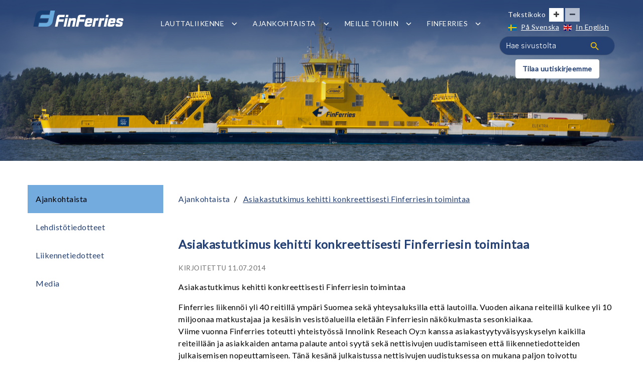

--- FILE ---
content_type: text/html; charset=UTF-8
request_url: https://www.finferries.fi/ajankohtaista/asiakastutkimus-kehitti-konkreettisesti-finferriesin-toimintaa.html
body_size: 7549
content:
<!DOCTYPE html>
<html lang="fi" class="no-js">

	<head>
		
		<meta name="description" content="">
		<meta name="keywords" content="">
		<meta charset="utf-8">
		<meta name="viewport" content="width=device-width, initial-scale=1">

		<link rel="apple-touch-icon" sizes="57x57" href="https://www.finferries.fi/media/layout/favicon2026/apple-icon-57x57.png">
<link rel="apple-touch-icon" sizes="60x60" href="https://www.finferries.fi/media/layout/favicon2026/apple-icon-60x60.png">
<link rel="apple-touch-icon" sizes="72x72" href="https://www.finferries.fi/media/layout/favicon2026/apple-icon-72x72.png">
<link rel="apple-touch-icon" sizes="76x76" href="https://www.finferries.fi/media/layout/favicon2026/apple-icon-76x76.png">
<link rel="apple-touch-icon" sizes="114x114" href="https://www.finferries.fi/media/layout/favicon2026/apple-icon-114x114.png">
<link rel="apple-touch-icon" sizes="120x120" href="https://www.finferries.fi/media/layout/favicon2026/apple-icon-120x120.png">
<link rel="apple-touch-icon" sizes="144x144" href="https://www.finferries.fi/media/layout/favicon2026/apple-icon-144x144.png">
<link rel="apple-touch-icon" sizes="152x152" href="https://www.finferries.fi/media/layout/favicon2026/apple-icon-152x152.png">
<link rel="apple-touch-icon" sizes="180x180" href="https://www.finferries.fi/media/layout/favicon2026/apple-icon-180x180.png">
<link rel="icon" type="image/png" sizes="192x192"  href="https://www.finferries.fi/media/layout/favicon2026/android-icon-192x192.png">
<link rel="icon" type="image/png" sizes="32x32" href="https://www.finferries.fi/media/layout/favicon2026/favicon-32x32.png">
<link rel="icon" type="image/png" sizes="96x96" href="https://www.finferries.fi/media/layout/favicon2026/favicon-96x96.png">
<link rel="icon" type="image/png" sizes="16x16" href="https://www.finferries.fi/media/layout/favicon2026/favicon-16x16.png">
<link rel="manifest" href="https://www.finferries.fi/media/layout/favicon2026/manifest.json">
<meta name="msapplication-TileColor" content="#254173">
<meta name="msapplication-TileImage" content="/media/layout/favicon2026/ms-icon-144x144.png">
<meta name="theme-color" content="#254173">
		<meta http-equiv="Content-Type" content="text/html; charset=UTF-8" />
<link rel="alternate" type="application/rss+xml" title="Asiakastutkimus kehitti konkreettisesti Finferriesin toimintaa" href="https://www.finferries.fi/ajankohtaista/asiakastutkimus-kehitti-konkreettisesti-finferriesin-toimintaa.rss" />
<link rel="alternate" type="application/atom+xml" title="Asiakastutkimus kehitti konkreettisesti Finferriesin toimintaa" href="https://www.finferries.fi/ajankohtaista/asiakastutkimus-kehitti-konkreettisesti-finferriesin-toimintaa.atom" />
<link rel="canonical" href="https://www.finferries.fi/ajankohtaista/asiakastutkimus-kehitti-konkreettisesti-finferriesin-toimintaa.html" />
<link rel="alternate" href="https://www.finferries.fi/en/news/concrete-development-for-finferries-with-customer-survey.html" hreflang="en">
<link rel="alternate" href="https://www.finferries.fi/sv/aktuellt/kundundersokning-ledde-till-konkret-utveckling-av-finferries-verksamhet.html" hreflang="sv">
<link rel="alternate" href="https://www.finferries.fi/ajankohtaista/asiakastutkimus-kehitti-konkreettisesti-finferriesin-toimintaa.html" hreflang="fi">
<link rel="alternate" href="https://www.finferries.fi/ajankohtaista/asiakastutkimus-kehitti-konkreettisesti-finferriesin-toimintaa.html" hreflang="x-default">
<meta property="og:description" content="" />

		<meta property="og:image" content="https://www.finferries.fi/media/layout/img/finferries_logo_for_facebook.png">
		<meta property="og:title" content="Asiakastutkimus kehitti konkreettisesti Finferriesin toimintaa">
		<meta property="og:url" content="https://www.finferries.fi/ajankohtaista/asiakastutkimus-kehitti-konkreettisesti-finferriesin-toimintaa.html">
		<meta property="og:site_name" content="Finferries">


		<script src="https://www.finferries.fi/media/layout/js/modernizr.js"></script>
		<link rel="stylesheet" href="https://maxcdn.bootstrapcdn.com/bootstrap/4.0.0-alpha.6/css/bootstrap.min.css" integrity="sha384-rwoIResjU2yc3z8GV/NPeZWAv56rSmLldC3R/AZzGRnGxQQKnKkoFVhFQhNUwEyJ" crossorigin="anonymous">
		<link rel="stylesheet" href="https://www.finferries.fi/media/layout/css/normalize.css">
		<link rel="stylesheet" href="https://www.finferries.fi/media/layout/css/idangerous.swiper.css">
		<link rel="stylesheet" href="https://www.finferries.fi/media/layout/webfonts/clear-sans.css">
		<link rel="stylesheet" href="https://www.finferries.fi/media/layout/css/magnific-popup.css">
		
		<!-- 2026 -->
		
		<link rel="stylesheet" href="https://www.finferries.fi/media/layout/css/styles2026.css?_=1767869373">
		<link rel="stylesheet" href="https://www.finferries.fi/media/layout/css/editor2026.css?_=1767789964">
		
		<!--<link rel="stylesheet" href="https://www.finferries.fi/media/layout/css/styles2020.css?1">
		<link rel="stylesheet" href="https://www.finferries.fi/media/layout/css/editor2020.css">-->
		
		<link rel="stylesheet" href="https://www.finferries.fi/media/layout/css/2020-map-skip-link.css">
		<!--
		<link rel="stylesheet" href="https://www.finferries.fi/media/layout/css/styles2017.css?v=6">
		<link rel="stylesheet" href="https://www.finferries.fi/media/layout/css/editor2017.css">
		-->
		
		<link rel="stylesheet" href="https://www.finferries.fi/media/layout/css/print.css" media="print">
		<link rel="stylesheet" href="https://www.finferries.fi/media/layout/css/jquery-ui.css">
		
		<link href="https://fonts.googleapis.com/css?family=Lato" rel="stylesheet">
			
		<link href="https://www.finferries.fi/media/layout/webfonts/foundation-icons.css" rel="stylesheet">
		
		<script src="https://use.fontawesome.com/118d09c0fa.js"></script>
		<script src="https://www.finferries.fi/media/layout/js/respond.min.js"></script>
		<script src="https://www.finferries.fi/media/layout/js/idangerous.swiper.min.js" defer></script>

		<title>Asiakastutkimus kehitti konkreettisesti Finferriesin toimintaa | Finferries</title>

	</head>

	<!--[if IE 8 ]><body class="page_id--120 page_uri--ajankohtaista lt-ie9"><![endif]-->
	<!--[if (gte IE 9)|!(IE)]><!--><body class="page_id--120 page_uri--ajankohtaista alasivu2017"><!--<![endif]-->

<header>
	

	
	<div class="bg-dark-blue height-320px w-100">

		<div class="pos-fixed c-header w-100 js-navHeight">
	<div class="container p-0">
		<nav aria-label="Päävalikko" class="navbar navbar-toggleable-md d-lg-flex d-none">
			<a class="navbar-brand media-image" href="https://www.finferries.fi/etusivu.html"><img src="https://www.finferries.fi/media/layout/img/finferries_logo_nega.svg" width="200" style="max-width:200px; height:auto" alt="FinFerries-logo"></a>
			
<!--
			<button class="js-mobilemenu-toggler-btn navbar-toggler pos-absolute navbar-toggler-right border-0" type="button" aria-expanded="false" aria-label="Avaa tai sulje valikko">
				<span class="navbar-toggler-icon" style="background-image:url('/layout/images2017/menu.png');"></span>
			</button>
			-->
			<div class="collapse navbar-collapse pt-3" id="navbarToggleExternalContent">
				
<ul class="d-flex mt-1">

<li class="hover-open-submenu d-flex align-items-center position-relative mr-3">
	<a aria-expanded="false" href="https://www.finferries.fi/lauttaliikenne.html" class="js-link-has-submenu p-2 text-decoration-none font-weight-600 text-white text-uppercase"> 
		Lauttaliikenne
	</a>
	
		<button aria-label="Avaa tai sulje alavalikko" class="js-open-submenu-btn btn-unstyled py-2 px-1" aria-expanded="false" aria-haspopup="true">
			<img class="" aria-hidden src="https://www.finferries.fi/media/layout/images2017/angle-down.png" alt="" />	
		</button>
		
	<ul class="js-nav-submenu bg-dark-blue p-0 nav-desktop-submenu m-0" style="display: none;">



<li>
	<a href="https://www.finferries.fi/lauttaliikenne/lauttapaikat-ja-aikataulut.html" class="hover-bg-blue-medium px-3 py-2 d-block text-decoration-none font-weight-600 text-white text-uppercase"> 
		Lauttapaikat ja aikataulut
	</a>
</li>



<li>
	<a href="https://www.finferries.fi/lauttaliikenne/ohjeet.html" class="hover-bg-blue-medium px-3 py-2 d-block text-decoration-none font-weight-600 text-white text-uppercase"> 
		Ohjeet
	</a>
</li>



<li>
	<a href="https://www.finferries.fi/lauttaliikenne/kuljetusehdot.html" class="hover-bg-blue-medium px-3 py-2 d-block text-decoration-none font-weight-600 text-white text-uppercase"> 
		Kuljetusehdot
	</a>
</li>



<li>
	<a href="https://www.finferries.fi/lauttaliikenne/usein-kysytyt-kysymykset.html" class="hover-bg-blue-medium px-3 py-2 d-block text-decoration-none font-weight-600 text-white text-uppercase"> 
		Usein kysytyt kysymykset
	</a>
</li>
</ul>
	
</li>



<li class="hover-open-submenu d-flex align-items-center position-relative mr-3">
	<a aria-expanded="false" href="https://www.finferries.fi/ajankohtaista.html" class="js-link-has-submenu p-2 text-decoration-none font-weight-600 text-white text-uppercase"> 
		Ajankohtaista
	</a>
	
		<button aria-label="Avaa tai sulje alavalikko" class="js-open-submenu-btn btn-unstyled py-2 px-1" aria-expanded="false" aria-haspopup="true">
			<img class="" aria-hidden src="https://www.finferries.fi/media/layout/images2017/angle-down.png" alt="" />	
		</button>
		
	<ul class="js-nav-submenu bg-dark-blue p-0 nav-desktop-submenu m-0" style="display: none;">



<li>
	<a href="https://www.finferries.fi/ajankohtaista/lehdistotiedotteet.html" class="hover-bg-blue-medium px-3 py-2 d-block text-decoration-none font-weight-600 text-white text-uppercase"> 
		Lehdistötiedotteet
	</a>
</li>



<li>
	<a href="https://www.finferries.fi/ajankohtaista/liikennetiedotteet.html" class="hover-bg-blue-medium px-3 py-2 d-block text-decoration-none font-weight-600 text-white text-uppercase"> 
		Liikennetiedotteet
	</a>
</li>



<li>
	<a href="https://www.finferries.fi/ajankohtaista/media.html" class="hover-bg-blue-medium px-3 py-2 d-block text-decoration-none font-weight-600 text-white text-uppercase"> 
		Media
	</a>
</li>
</ul>
	
</li>



<li class="hover-open-submenu d-flex align-items-center position-relative mr-3">
	<a aria-expanded="false" href="https://www.finferries.fi/meille-toihin.html" class="js-link-has-submenu p-2 text-decoration-none font-weight-600 text-white text-uppercase"> 
		Meille töihin
	</a>
	
		<button aria-label="Avaa tai sulje alavalikko" class="js-open-submenu-btn btn-unstyled py-2 px-1" aria-expanded="false" aria-haspopup="true">
			<img class="" aria-hidden src="https://www.finferries.fi/media/layout/images2017/angle-down.png" alt="" />	
		</button>
		
	<ul class="js-nav-submenu bg-dark-blue p-0 nav-desktop-submenu m-0" style="display: none;">



<li>
	<a href="https://www.finferries.fi/meille-toihin/finferries-tyonantajana.html" class="hover-bg-blue-medium px-3 py-2 d-block text-decoration-none font-weight-600 text-white text-uppercase"> 
		Finferries työnantajana
	</a>
</li>



<li>
	<a href="https://www.finferries.fi/meille-toihin/tyontekijakokemuksia.html" class="hover-bg-blue-medium px-3 py-2 d-block text-decoration-none font-weight-600 text-white text-uppercase"> 
		Työntekijäkokemuksia
	</a>
</li>



<li>
	<a href="https://www.finferries.fi/meille-toihin/toihin-losseille.html" class="hover-bg-blue-medium px-3 py-2 d-block text-decoration-none font-weight-600 text-white text-uppercase"> 
		Töihin losseille
	</a>
</li>



<li>
	<a href="https://www.finferries.fi/meille-toihin/toihin-lautoille.html" class="hover-bg-blue-medium px-3 py-2 d-block text-decoration-none font-weight-600 text-white text-uppercase"> 
		Töihin lautoille
	</a>
</li>



<li>
	<a href="https://www.finferries.fi/meille-toihin/toihin-yhteysaluksille.html" class="hover-bg-blue-medium px-3 py-2 d-block text-decoration-none font-weight-600 text-white text-uppercase"> 
		Töihin yhteysaluksille
	</a>
</li>



<li>
	<a href="https://www.finferries.fi/meille-toihin/toihin-maaorganisaatioon.html" class="hover-bg-blue-medium px-3 py-2 d-block text-decoration-none font-weight-600 text-white text-uppercase"> 
		Töihin maaorganisaatioon
	</a>
</li>



<li>
	<a href="https://www.finferries.fi/meille-toihin/avoimet-tyopaikat.html" class="hover-bg-blue-medium px-3 py-2 d-block text-decoration-none font-weight-600 text-white text-uppercase"> 
		Avoimet työpaikat
	</a>
</li>
</ul>
	
</li>



<li class="hover-open-submenu d-flex align-items-center position-relative mr-3">
	<a aria-expanded="false" href="https://www.finferries.fi/finferries.html" class="js-link-has-submenu p-2 text-decoration-none font-weight-600 text-white text-uppercase"> 
		Finferries
	</a>
	
		<button aria-label="Avaa tai sulje alavalikko" class="js-open-submenu-btn btn-unstyled py-2 px-1" aria-expanded="false" aria-haspopup="true">
			<img class="" aria-hidden src="https://www.finferries.fi/media/layout/images2017/angle-down.png" alt="" />	
		</button>
		
	<ul class="js-nav-submenu bg-dark-blue p-0 nav-desktop-submenu m-0" style="display: none;">



<li>
	<a href="https://www.finferries.fi/finferries/historia.html" class="hover-bg-blue-medium px-3 py-2 d-block text-decoration-none font-weight-600 text-white text-uppercase"> 
		Historia
	</a>
</li>



<li>
	<a href="https://www.finferries.fi/finferries/hallitus-ja-johtoryhma.html" class="hover-bg-blue-medium px-3 py-2 d-block text-decoration-none font-weight-600 text-white text-uppercase"> 
		Hallitus ja johtoryhmä
	</a>
</li>



<li>
	<a href="https://www.finferries.fi/finferries/yhteystiedot.html" class="hover-bg-blue-medium px-3 py-2 d-block text-decoration-none font-weight-600 text-white text-uppercase"> 
		Yhteystiedot
	</a>
</li>



<li>
	<a href="https://www.finferries.fi/finferries/palaute.html" class="hover-bg-blue-medium px-3 py-2 d-block text-decoration-none font-weight-600 text-white text-uppercase" target="_blank" rel="noopener" title="Linkki avautuu uuteen välilehteen"> 
		Palaute
	</a>
</li>



<li>
	<a href="https://www.finferries.fi/finferries/whistleblowing-kanava.html" class="hover-bg-blue-medium px-3 py-2 d-block text-decoration-none font-weight-600 text-white text-uppercase"> 
		Whistleblowing-kanava
	</a>
</li>



<li>
	<a href="https://www.finferries.fi/finferries/yritysvastuu.html" class="hover-bg-blue-medium px-3 py-2 d-block text-decoration-none font-weight-600 text-white text-uppercase"> 
		Yritysvastuu
	</a>
</li>



<li>
	<a href="https://www.finferries.fi/finferries/toimittajaohjeet.html" class="hover-bg-blue-medium px-3 py-2 d-block text-decoration-none font-weight-600 text-white text-uppercase"> 
		Toimittajaohjeet
	</a>
</li>
</ul>
	
</li>


</ul>				<div class="hidden-lg-up w-100 mt-3" style="font-size: 14px;">
					<div class="pl-2 d-flex align-items-center flex-wrap">
						<div class="mr-4">
							<span class="mr-2 text-white font-size-sm">Tekstikoko</span>
							<button class="js-enlarge-text-btn font-size-btn px-2 py-1 rounded-0 bg-white" aria-label="Suurenna tekstin kokoa"><i class="fa fa-plus"></i></button>
							<button disabled class="js-downsize-text-btn font-size-btn rounded-0 px-2 py-1 bg-white" aria-label="Pienennä tekstin kokoa"><i class="fa fa-minus"></i></button>
						</div>
						<div class="px-1 py-2">
							
							<span><img class="lang-SV" alt=""><a href="https://www.finferries.fi/sv/aktuellt/pressmeddelanden/kundundersokning-ledde-till-konkret-utveckling-av-finferries-verksamhet.html" class="languageText">På Svenska</a></span><span><img class="lang-EN" alt=""><a href="https://www.finferries.fi/en/news/press-releases/concrete-development-for-finferries-with-customer-survey.html" class="languageText">In English</a></span>							
						</div>	
					</div>
					<form action="https://www.finferries.fi/hakutulokset.html">
						<span class="input-group-btn"></span>
						<input class="form-control bg-darkest-blue" style="border-radius:100px;" type="search" placeholder="Hae sivustolta" name="q" aria-label="Hae sivustolta">
						<button class="btn input_image" type="submit" aria-label="Haku">
							<img src="https://www.finferries.fi/media/layout/images2017/magnify.png" alt="">
						</button>
					</form>
				</div>
			</div>
			<div class="hidden-md-down" style="width: 230px;">
				<div class="px-1 py-2 float-right language-links">
					<div>
						<span class="mr-2 text-white font-size-sm d-inline-block" style="width:70px;">Tekstikoko</span>
						<button class="js-enlarge-text-btn testing font-size-btn px-2 py-1 rounded-0 bg-white" aria-label="Suurenna tekstin kokoa"><i class="fa fa-plus"></i></button>
						<button disabled class="js-downsize-text-btn font-size-btn rounded-0 px-2 py-1 bg-white" aria-label="Pienennä tekstin kokoa"><i class="fa fa-minus"></i></button>
					</div>
					
					
					<span><img class="lang-SV" alt=""><a href="https://www.finferries.fi/sv/aktuellt/pressmeddelanden/kundundersokning-ledde-till-konkret-utveckling-av-finferries-verksamhet.html" class="languageText">På Svenska</a></span><span><img class="lang-EN" alt=""><a href="https://www.finferries.fi/en/news/press-releases/concrete-development-for-finferries-with-customer-survey.html" class="languageText">In English</a></span>					
				
				</div>
				<form action="https://www.finferries.fi/hakutulokset.html" class="position-relative" style="display: inline-block; width: 100%;">
					<span class="input-group-btn"></span>
					<input class="form-control bg-darkest-blue" style="border-radius:100px;" type="search" placeholder="Hae sivustolta" name="q" aria-label="Hae sivustolta">
					<button class="btn input_image" type="submit" aria-label="Haku">
						<img src="https://www.finferries.fi/media/layout/images2017/magnify.png" alt="">
					</button>
				</form>
				
				<div class="py-2 d-flex justify-content-center">
<a href="http://uutiskirje.finferries.fi/" class="highlight--white">Tilaa uutiskirjeemme</a>
</div>
			</div>
		</nav>
		
		<!-- mobiili -->
		<div class="navbar navbar-toggleable-md d-lg-none d-flex justify-content-center">
			<a class="navbar-brand media-image" href="https://www.finferries.fi/etusivu.html"><img src="https://www.finferries.fi/media/layout/img/finferries_logo_nega.svg" width="200" style="max-width:200px; height:auto" alt="FinFerries-logo"></a>
			<button class="js-mobilemenu-toggler-btn navbar-toggler pos-absolute navbar-toggler-right border-0" type="button" aria-expanded="false" aria-label="Avaa tai sulje valikko">
				<span class="navbar-toggler-icon" style="background-image:url('/layout/images2017/menu.png');"></span>
			</button>
		</div>
		<!--/-->
	</div>
</div>

		<div class="hidden-lg-up bg-shadow">
			<div class="bg-cover bg-bottom bg-no-repeat bg-shadow height-320px" style="background-image:url('/media/layout/images2017/Elektra_157.jpeg');">
</div>		</div>
		<div class="bg-shadow hidden-md-down">
			<div class="bg-cover bg-bottom bg-no-repeat bg-shadow height-320px" style="background-image:url('/media/layout/images2017/Elektra_157.jpeg');">
</div>		</div>
		
	</div>

	
	<nav class="js-mobile-menu nav-mobile bg-dark-blue text-white" style="display: none;" aria-label="Päävalikko">
		
<ul class="list-unstyled my-0">

	
		<li class="d-flex align-items-center justify-content-between flex-wrap">
			<a aria-expanded="false" href="https://www.finferries.fi/lauttaliikenne.html" class="js-submenu-parent-link font-weight-bold pl-4 py-3 text-uppercase text-white flex-1-1-auto">Lauttaliikenne</a>
			<button aria-label="Avaa tai sulje alavalikko" class="btn-unstyled d-flex js-open-submenu-level1-btn pl-5 pr-4 py-3 text-white" aria-expanded="false" aria-haspopup="true">
				<img src="https://www.finferries.fi/media/layout/images2017/angle-down.png" alt="" />
			</button>
			
	<ul class="js-submenu-new my-0 list-unstyled w-100 bg-dark-blue" style="display: none;">	


	<li class="d-flex">
		<a class="w-100 font-weight-bold px-5 py-3 text-uppercase text-white" href="https://www.finferries.fi/lauttaliikenne/lauttapaikat-ja-aikataulut.html">
			Lauttapaikat ja aikataulut
		</a>
	</li>



	<li class="d-flex">
		<a class="w-100 font-weight-bold px-5 py-3 text-uppercase text-white" href="https://www.finferries.fi/lauttaliikenne/ohjeet.html">
			Ohjeet
		</a>
	</li>



	<li class="d-flex">
		<a class="w-100 font-weight-bold px-5 py-3 text-uppercase text-white" href="https://www.finferries.fi/lauttaliikenne/kuljetusehdot.html">
			Kuljetusehdot
		</a>
	</li>



	<li class="d-flex">
		<a class="w-100 font-weight-bold px-5 py-3 text-uppercase text-white" href="https://www.finferries.fi/lauttaliikenne/usein-kysytyt-kysymykset.html">
			Usein kysytyt kysymykset
		</a>
	</li>

</ul>



		</li>
	



	
		<li class="d-flex align-items-center justify-content-between flex-wrap">
			<a aria-expanded="false" href="https://www.finferries.fi/ajankohtaista.html" class="js-submenu-parent-link font-weight-bold pl-4 py-3 text-uppercase text-white flex-1-1-auto">Ajankohtaista</a>
			<button aria-label="Avaa tai sulje alavalikko" class="btn-unstyled d-flex js-open-submenu-level1-btn pl-5 pr-4 py-3 text-white" aria-expanded="false" aria-haspopup="true">
				<img src="https://www.finferries.fi/media/layout/images2017/angle-down.png" alt="" />
			</button>
			
	<ul class="js-submenu-new my-0 list-unstyled w-100 bg-dark-blue" style="display: none;">	


	<li class="d-flex">
		<a class="w-100 font-weight-bold px-5 py-3 text-uppercase text-white" href="https://www.finferries.fi/ajankohtaista/lehdistotiedotteet.html">
			Lehdistötiedotteet
		</a>
	</li>



	<li class="d-flex">
		<a class="w-100 font-weight-bold px-5 py-3 text-uppercase text-white" href="https://www.finferries.fi/ajankohtaista/liikennetiedotteet.html">
			Liikennetiedotteet
		</a>
	</li>



	<li class="d-flex">
		<a class="w-100 font-weight-bold px-5 py-3 text-uppercase text-white" href="https://www.finferries.fi/ajankohtaista/media.html">
			Media
		</a>
	</li>

</ul>



		</li>
	



	
		<li class="d-flex align-items-center justify-content-between flex-wrap">
			<a aria-expanded="false" href="https://www.finferries.fi/meille-toihin.html" class="js-submenu-parent-link font-weight-bold pl-4 py-3 text-uppercase text-white flex-1-1-auto">Meille töihin</a>
			<button aria-label="Avaa tai sulje alavalikko" class="btn-unstyled d-flex js-open-submenu-level1-btn pl-5 pr-4 py-3 text-white" aria-expanded="false" aria-haspopup="true">
				<img src="https://www.finferries.fi/media/layout/images2017/angle-down.png" alt="" />
			</button>
			
	<ul class="js-submenu-new my-0 list-unstyled w-100 bg-dark-blue" style="display: none;">	


	<li class="d-flex">
		<a class="w-100 font-weight-bold px-5 py-3 text-uppercase text-white" href="https://www.finferries.fi/meille-toihin/finferries-tyonantajana.html">
			Finferries työnantajana
		</a>
	</li>



	<li class="d-flex">
		<a class="w-100 font-weight-bold px-5 py-3 text-uppercase text-white" href="https://www.finferries.fi/meille-toihin/tyontekijakokemuksia.html">
			Työntekijäkokemuksia
		</a>
	</li>



	<li class="d-flex">
		<a class="w-100 font-weight-bold px-5 py-3 text-uppercase text-white" href="https://www.finferries.fi/meille-toihin/toihin-losseille.html">
			Töihin losseille
		</a>
	</li>



	<li class="d-flex">
		<a class="w-100 font-weight-bold px-5 py-3 text-uppercase text-white" href="https://www.finferries.fi/meille-toihin/toihin-lautoille.html">
			Töihin lautoille
		</a>
	</li>



	<li class="d-flex">
		<a class="w-100 font-weight-bold px-5 py-3 text-uppercase text-white" href="https://www.finferries.fi/meille-toihin/toihin-yhteysaluksille.html">
			Töihin yhteysaluksille
		</a>
	</li>



	<li class="d-flex">
		<a class="w-100 font-weight-bold px-5 py-3 text-uppercase text-white" href="https://www.finferries.fi/meille-toihin/toihin-maaorganisaatioon.html">
			Töihin maaorganisaatioon
		</a>
	</li>



	<li class="d-flex">
		<a class="w-100 font-weight-bold px-5 py-3 text-uppercase text-white" href="https://www.finferries.fi/meille-toihin/avoimet-tyopaikat.html">
			Avoimet työpaikat
		</a>
	</li>

</ul>



		</li>
	



	
		<li class="d-flex align-items-center justify-content-between flex-wrap">
			<a aria-expanded="false" href="https://www.finferries.fi/finferries.html" class="js-submenu-parent-link font-weight-bold pl-4 py-3 text-uppercase text-white flex-1-1-auto">Finferries</a>
			<button aria-label="Avaa tai sulje alavalikko" class="btn-unstyled d-flex js-open-submenu-level1-btn pl-5 pr-4 py-3 text-white" aria-expanded="false" aria-haspopup="true">
				<img src="https://www.finferries.fi/media/layout/images2017/angle-down.png" alt="" />
			</button>
			
	<ul class="js-submenu-new my-0 list-unstyled w-100 bg-dark-blue" style="display: none;">	


	<li class="d-flex">
		<a class="w-100 font-weight-bold px-5 py-3 text-uppercase text-white" href="https://www.finferries.fi/finferries/historia.html">
			Historia
		</a>
	</li>



	<li class="d-flex">
		<a class="w-100 font-weight-bold px-5 py-3 text-uppercase text-white" href="https://www.finferries.fi/finferries/hallitus-ja-johtoryhma.html">
			Hallitus ja johtoryhmä
		</a>
	</li>



	<li class="d-flex">
		<a class="w-100 font-weight-bold px-5 py-3 text-uppercase text-white" href="https://www.finferries.fi/finferries/yhteystiedot.html">
			Yhteystiedot
		</a>
	</li>



	<li class="d-flex">
		<a class="w-100 font-weight-bold px-5 py-3 text-uppercase text-white" href="https://www.finferries.fi/finferries/palaute.html" target="_blank" rel="noopener" title="Avautuu uuteen välilehteen">
			Palaute
		</a>
	</li>



	<li class="d-flex">
		<a class="w-100 font-weight-bold px-5 py-3 text-uppercase text-white" href="https://www.finferries.fi/finferries/whistleblowing-kanava.html">
			Whistleblowing-kanava
		</a>
	</li>



	<li class="d-flex">
		<a class="w-100 font-weight-bold px-5 py-3 text-uppercase text-white" href="https://www.finferries.fi/finferries/yritysvastuu.html">
			Yritysvastuu
		</a>
	</li>



	<li class="d-flex">
		<a class="w-100 font-weight-bold px-5 py-3 text-uppercase text-white" href="https://www.finferries.fi/finferries/toimittajaohjeet.html">
			Toimittajaohjeet
		</a>
	</li>

</ul>



		</li>
	


</ul>


	
		<div class="mt-3 px-4">
			<div class="mb-3">
				<span class="mr-2 text-white font-size-sm">Tekstikoko</span>
				<button class="js-enlarge-text-btn font-size-btn px-3 py-2 rounded-0 bg-white mr-2" aria-label="Suurenna tekstin kokoa"><i class="fa fa-plus"></i></button>
				<button disabled class="js-downsize-text-btn font-size-btn rounded-0 px-3 py-2 bg-white" aria-label="Pienennä tekstin kokoa"><i class="fa fa-minus"></i></button>
			</div>
			<div class="mb-3 language-links-mobile">
				<span><img class="lang-SV" alt=""><a href="https://www.finferries.fi/sv/aktuellt/pressmeddelanden/kundundersokning-ledde-till-konkret-utveckling-av-finferries-verksamhet.html" class="languageText">På Svenska</a></span><span><img class="lang-EN" alt=""><a href="https://www.finferries.fi/en/news/press-releases/concrete-development-for-finferries-with-customer-survey.html" class="languageText">In English</a></span>			</div>
			<form action="https://www.finferries.fi/hakutulokset.html" class="mb-3 d-flex bg-darkest-blue" style="border-radius:100px;">
				<input class="form-control bg-darkest-blue" type="search" placeholder="Hae sivustolta" name="q" aria-label="Hae sivustolta">
				<button class="btn bg-darkest-blue" type="submit" aria-label="Haku">
					<img src="https://www.finferries.fi/media/layout/images2017/magnify.png" alt="">
				</button>
			</form>
			
			<div class="py-2 d-flex justify-content-center">
<a href="http://uutiskirje.finferries.fi/" class="highlight--white">Tilaa uutiskirjeemme</a>
</div>
			
		</div>
		
	</nav>

</header>

<main class="site-main" id="site-main" tabindex="-1">
	<div class="container">
		<div class="row py-5">
			<div class="col-lg-3">
				
<nav aria-label="Alavalikko">
	<ul class="sidenav pb-2 mb-3 row m-0 p-0 flex-column" style="list-style: none;list-style-image: none;">

<li class="first last current level1 hasSubItems active py-3 px-3">
	<a href="https://www.finferries.fi/ajankohtaista.html">Ajankohtaista</a>
	
<li class="first level2  py-3 px-3">
	<a href="https://www.finferries.fi/ajankohtaista/lehdistotiedotteet.html">Lehdistötiedotteet</a>
	
</li>
<li class="level2  py-3 px-3">
	<a href="https://www.finferries.fi/ajankohtaista/liikennetiedotteet.html">Liikennetiedotteet</a>
	
</li>
<li class="last level2  py-3 px-3">
	<a href="https://www.finferries.fi/ajankohtaista/media.html">Media</a>
	
</li>


</li>

</ul>
</nav>

			</div>
			<div class="col-lg-9">
			
				<nav aria-label="Murupolku" class="pb-5 breadcrumb-current">
					<ol class="list-inline list-unstyled"><li class="d-inline-block"><a href="https://www.finferries.fi/ajankohtaista.html">Ajankohtaista</a><span class="divider mx-2" aria-hidden="true">/</span></li>
<li aria-current="page" class="text-underline active d-inline-block"><a href="https://www.finferries.fi/ajankohtaista/asiakastutkimus-kehitti-konkreettisesti-finferriesin-toimintaa.html">Asiakastutkimus kehitti konkreettisesti Finferriesin toimintaa</a></li>
</ol>				</nav>
					
				
				
				<h2>Asiakastutkimus kehitti konkreettisesti Finferriesin toimintaa</h2>

<p class="date">Kirjoitettu 11.07.2014</p>

<p></p>

<p>Asiakastutkimus kehitti konkreettisesti Finferriesin toimintaa</p>
<p>Finferries liikenn&ouml;i yli 40 reitill&auml; ymp&auml;ri Suomea sek&auml; yhteysaluksilla ett&auml; lautoilla. Vuoden aikana reiteill&auml; kulkee yli 10 miljoonaa matkustajaa ja kes&auml;isin vesist&ouml;alueilla elet&auml;&auml;n Finferriesin n&auml;k&ouml;kulmasta sesonkiaikaa.<br />Viime vuonna Finferries toteutti yhteisty&ouml;ss&auml; Innolink Reseach Oy:n kanssa asiakastyytyv&auml;isyyskyselyn kaikilla reiteill&auml;&auml;n ja asiakkaiden antama palaute antoi syyt&auml; sek&auml; nettisivujen uudistamiseen ett&auml; liikennetiedotteiden julkaisemisen nopeuttamiseen. T&auml;n&auml; kes&auml;n&auml; julkaistussa nettisivujen uudistuksessa on mukana paljon toivottu karttatoiminto, jonka avulla reitit on helpompi l&ouml;yt&auml;&auml;, matkusti sitten J&auml;rvi-Suomessa tai rannikolla. Finferries uusi my&ouml;s liikennetiedotteiden julkaisuj&auml;rjestelm&auml;n, jotta tiedotteet liikennepoikkeamista saadaan jakeluun mahdollisimman reaaliaikaisesti.</p>
<p>- Asiakastutkimus antoi meille selke&auml;t askelmerkit toiminnan kehitt&auml;miselle. Oli my&ouml;s hienoa todeta, ett&auml; asiakastutkimuksen kautta henkil&ouml;kuntamme sai paljon positiivista palautetta ja selke&auml;&auml; n&auml;ytt&ouml;&auml; siit&auml;, ett&auml; heid&auml;n ty&ouml;t&auml;&auml;n arvostetaan kaikkialla Suomessa. L&auml;mmin kiitos kaikille kyselyyn vastanneille siit&auml;. Toivomme, ett&auml; my&ouml;s t&auml;n&auml; kes&auml;n&auml; asiakkaat antavat palautetta, kun kyselyj&auml; jaetaan reiteill&auml;mme hein&auml;kuussa, kertoo Finferriesin viestint&auml;p&auml;&auml;llikk&ouml; Jutta Valkeinen.</p>
<p>- Ilahduttavaa on, ett&auml; vastaajien t&auml;rkeimmiksi kokemissa tekij&ouml;iss&auml; Finferries onnistui viime vuonna erinomaisesti. Erityisesti turvallisuuden tunne matkustamisessa sek&auml; henkil&ouml;kunnan luottamusta her&auml;tt&auml;v&auml; esiintyminen nousivat parhaiten onnistuneiden tekij&ouml;iden joukkoon. My&ouml;s asiakkaiden antama yleisarvosana 8,4 (asteikolla 1-10) kertoo siit&auml;, ett&auml; Finferriesin toimintaan luotetaan, arvioi viime vuoden tuloksia Innolink Research Oy:n tutkimusp&auml;&auml;llikk&ouml; Katja Rantakeisu.</p>
<p>Asiakastyytyv&auml;isyyskyselyyn voi hein&auml;kuun aikana vastata molemmilla kotimaisilla kielill&auml; my&ouml;s Finferriesin nettisivuilla: www.finferries.fi. Kaikkien vastanneiden kesken arvotaan 3 kpl 200 euron lahjakorttia.</p>
<p>Lis&auml;tietoa: Viestint&auml;p&auml;&auml;llikk&ouml; Jutta Valkeinen, jutta.valkeinen@finferries.fi, puh. 0400-406 614</p>
<p>Finferries liikenn&ouml;i seuraavilla reiteill&auml;:<br />Alassalmi, Arvinsalmi, Bar&ouml;sund, Berg&ouml;, Eskils&ouml;, Hailuoto, Hanhivirta, Hirvisalmi, H&auml;mm&auml;r&ouml;nsalmi, H&auml;tinvirta, H&ouml;gsar, H&ouml;gs&aring;ra, Kasn&auml;s-Hiittinen, Keisti&ouml;, Kivimo, Koivukanta, Kokkila, Korppoo-Houtskari, Korppoo-Norrskata, Kortesalmi, Kotka-Pyht&auml;&auml;, Kuparonvirta, Kyl&auml;niemi, Lamposaari, Mossala, Nauvo-Korppoo, Nauvon pohjoinen reitti, Palva, Parainen-Nauvo, Pellinki, Puutossalmi, Rongonsalmi, R&auml;is&auml;l&auml;, Houtskari-Ini&ouml;, Ini&ouml;-Kustavi, Saverkeit, Sk&aring;ld&ouml;, Tappuvirta, Vartsala, Vekaransalmi, Velkuanmaa, Velkuan reitti, V&aring;no.</p>
<p></p>
			</div>
		</div>
	</div>
</main>
<footer>
	<div class="w-100 bg-dark-blue">
		<div class="container">
			<div class="row py-5">
				<div class="col-lg-3 col-md-6">
					<a href="https://www.finferries.fi/" class="site_header__logo"><img src="https://www.finferries.fi/media/layout/img/finferries_logo_white.svg" width="200" style="max-width:200px; height:auto" alt="FinFerries-logo"></a>

										<img src="https://www.finferries.fi/media/kuvat/logot/iso9001_iso14001-2022.png" class="mt-5" alt="Sertifioitu johtamisjärjestelmä ISO 9001 - ISO 14001" />
					
					<p><a href="https://www.finferries.fi/media/oiva-raportti.jpeg" target="_blank" rel="noopener noreferrer" class="text-white">Oiva-raportti - ms Kökar</a><br>
						<a href="https://www.finferries.fi/media/oiva-raportti-ms-uto.pdf" target="_blank" rel="noopener noreferrer" class="text-white">Oiva-raportti - ms Utö</a></p>

				</div>
				
<nav aria-label="Footer-valikko" class="footer_nav py-5 py-md-0 col-lg-9 col-md-6 px-0">
	
	<ul class="pb-4 level-1 row m-0 p-0 " style="list-style: none;
    list-style-image: none;"><li class="col-lg-4">
	<a href="https://www.finferries.fi/lauttaliikenne.html" class="footer-h-styles">Lauttaliikenne</a>
	
	<ul class="pb-4 level-2 row m-0 p-0 flex-column pt-2" style="list-style: none;
    list-style-image: none;"><li class="pb-1">
	<a href="https://www.finferries.fi/lauttaliikenne/lauttapaikat-ja-aikataulut.html" class="">Lauttapaikat ja aikataulut</a>
	
</li>
<li class="pb-1">
	<a href="https://www.finferries.fi/lauttaliikenne/ohjeet.html" class="">Ohjeet</a>
	
</li>
<li class="pb-1">
	<a href="https://www.finferries.fi/lauttaliikenne/kuljetusehdot.html" class="">Kuljetusehdot</a>
	
</li>
<li class="pb-1">
	<a href="https://www.finferries.fi/lauttaliikenne/usein-kysytyt-kysymykset.html" class="">Usein kysytyt kysymykset</a>
	
</li>
</ul>


</li>
<li class="col-lg-4">
	<a href="https://www.finferries.fi/ajankohtaista.html" class="footer-h-styles">Ajankohtaista</a>
	
	<ul class="pb-4 level-2 row m-0 p-0 flex-column pt-2" style="list-style: none;
    list-style-image: none;"><li class="pb-1">
	<a href="https://www.finferries.fi/ajankohtaista/lehdistotiedotteet.html" class="">Lehdistötiedotteet</a>
	
</li>
<li class="pb-1">
	<a href="https://www.finferries.fi/ajankohtaista/liikennetiedotteet.html" class="">Liikennetiedotteet</a>
	
</li>
<li class="pb-1">
	<a href="https://www.finferries.fi/ajankohtaista/media.html" class="">Media</a>
	
</li>
</ul>


</li>
<li class="col-lg-4">
	<a href="https://www.finferries.fi/meille-toihin.html" class="footer-h-styles">Meille töihin</a>
	
	<ul class="pb-4 level-2 row m-0 p-0 flex-column pt-2" style="list-style: none;
    list-style-image: none;"><li class="pb-1">
	<a href="https://www.finferries.fi/meille-toihin/finferries-tyonantajana.html" class="">Finferries työnantajana</a>
	
</li>
<li class="pb-1">
	<a href="https://www.finferries.fi/meille-toihin/tyontekijakokemuksia.html" class="">Työntekijäkokemuksia</a>
	
</li>
<li class="pb-1">
	<a href="https://www.finferries.fi/meille-toihin/toihin-losseille.html" class="">Töihin losseille</a>
	
</li>
<li class="pb-1">
	<a href="https://www.finferries.fi/meille-toihin/toihin-lautoille.html" class="">Töihin lautoille</a>
	
</li>
<li class="pb-1">
	<a href="https://www.finferries.fi/meille-toihin/toihin-yhteysaluksille.html" class="">Töihin yhteysaluksille</a>
	
</li>
<li class="pb-1">
	<a href="https://www.finferries.fi/meille-toihin/toihin-maaorganisaatioon.html" class="">Töihin maaorganisaatioon</a>
	
</li>
<li class="pb-1">
	<a href="https://www.finferries.fi/meille-toihin/avoimet-tyopaikat.html" class="">Avoimet työpaikat</a>
	
</li>
</ul>


</li>
<li class="col-lg-4">
	<a href="https://www.finferries.fi/finferries.html" class="footer-h-styles">Finferries</a>
	
	<ul class="pb-4 level-2 row m-0 p-0 flex-column pt-2" style="list-style: none;
    list-style-image: none;"><li class="pb-1">
	<a href="https://www.finferries.fi/finferries/historia.html" class="">Historia</a>
	
</li>
<li class="pb-1">
	<a href="https://www.finferries.fi/finferries/hallitus-ja-johtoryhma.html" class="">Hallitus ja johtoryhmä</a>
	
</li>
<li class="pb-1">
	<a href="https://www.finferries.fi/finferries/yhteystiedot.html" class="">Yhteystiedot</a>
	
</li>
<li class="pb-1">
	<a href="https://www.finferries.fi/finferries/palaute.html" class="">Palaute</a>
	
</li>
<li class="pb-1">
	<a href="https://www.finferries.fi/finferries/whistleblowing-kanava.html" class="">Whistleblowing-kanava</a>
	
</li>
<li class="pb-1">
	<a href="https://www.finferries.fi/finferries/yritysvastuu.html" class="">Yritysvastuu</a>
	
</li>
<li class="pb-1">
	<a href="https://www.finferries.fi/finferries/toimittajaohjeet.html" class="">Toimittajaohjeet</a>
	
</li>
</ul>


</li>
</ul>

</nav>

			</div>
		</div>
	</div>
	<div class="w-100" style="background-color:#15294c;">
<div class="container">
	<div class="py-2" style="color:#7A94A8;font-size:11px;"><i class="fa fa-copyright" aria-hidden="true"></i> 2024 Suomen Lauttaliikenne Oy. Kaikki oikeudet pidätetään.</div>
	</div>
</div></footer>
<script src="https://code.jquery.com/jquery-3.1.1.slim.min.js" integrity="sha384-A7FZj7v+d/sdmMqp/nOQwliLvUsJfDHW+k9Omg/a/EheAdgtzNs3hpfag6Ed950n" crossorigin="anonymous"></script>
<script src="https://cdnjs.cloudflare.com/ajax/libs/tether/1.4.0/js/tether.min.js" integrity="sha384-DztdAPBWPRXSA/3eYEEUWrWCy7G5KFbe8fFjk5JAIxUYHKkDx6Qin1DkWx51bBrb" crossorigin="anonymous"></script>
<script src="https://maxcdn.bootstrapcdn.com/bootstrap/4.0.0-alpha.6/js/bootstrap.min.js" integrity="sha384-vBWWzlZJ8ea9aCX4pEW3rVHjgjt7zpkNpZk+02D9phzyeVkE+jo0ieGizqPLForn" crossorigin="anonymous"></script>
<!-- <script src="//ajax.googleapis.com/ajax/libs/jquery/1.11.2/jquery.min.js"></script> -->


<script src="//ajax.googleapis.com/ajax/libs/jquery/1.11.1/jquery.min.js"></script>
<!--<script src="https://maps.googleapis.com/maps/api/js?key=AIzaSyAxynlGRBuflZHlMokKCUlbhxmJqaEsyvI&v=3.exp&sensor=false&v=3&libraries=geometry&language=fi"></script>-->
<script type="text/javascript" src="//maps.google.com/maps/api/js?libraries=geometry,places&key=AIzaSyAxynlGRBuflZHlMokKCUlbhxmJqaEsyvI"></script>

<script src="https://www.finferries.fi/media/layout/js/skip-to-content.js?_=1592008869"></script>
<script src="https://www.finferries.fi/media/layout/js/font-size-control.js?_=1591875623"></script>
<script src="https://www.finferries.fi/media/layout/js/infobox_packed.js"></script>
<script src="https://www.finferries.fi/media/layout/js/moment-with-langs.min.js"></script>
<script src="https://www.finferries.fi/media/layout/js/jquery.magnific-popup.min.js"></script>
<script src="https://www.finferries.fi/media/layout/js/jquery.velocity.min.js"></script>
<script src="https://www.finferries.fi/media/layout/js/main2017.js"></script>

<!-- 2020 -->
<script src="https://www.finferries.fi/media/layout/js/2020-nav-desktop.js"></script>
<script src="https://www.finferries.fi/media/layout/js/2020-map-skip-link.js"></script>
<script src="https://www.finferries.fi/media/layout/js/2020-nav-mobile.js"></script>

			<script type="text/javascript">
			var holyDays = [];

holyDays.push('22.6.2019');

holyDays.push('2.11.2019');

holyDays.push('6.12.2019');

holyDays.push('25.12.2019');

holyDays.push('26.12.2019');

holyDays.push('1.1.2020');

holyDays.push('6.1.2020');

holyDays.push('22.5.2020');

holyDays.push('20.6.2020');

holyDays.push('31.10.2020');

holyDays.push('25.12.2020');

holyDays.push('26.12.2020');

holyDays.push('1.1.2021');

holyDays.push('6.12.2022');

holyDays.push('26.12.2022');

holyDays.push('6.1.2023');

holyDays.push('7.4.2023');

holyDays.push('10.4.2023');

holyDays.push('1.5.2023');

holyDays.push('18.5.2023');

holyDays.push('24.6.2023');

holyDays.push('4.11.2023');

holyDays.push('6.12.2023');

holyDays.push('25.12.2023');

holyDays.push('26.12.2023');

holyDays.push('1.1.2024');

holyDays.push('6.1.2024');

holyDays.push('29.3.2024');

holyDays.push('1.4.2024');

holyDays.push('1.5.2024');

holyDays.push('9.5.2024');

holyDays.push('22.6.2024');

holyDays.push('2.11.2024');

holyDays.push('6.12.2024');

holyDays.push('24.12.2024');

holyDays.push('25.12.2024');

holyDays.push('26.12.2024');

holyDays.push('1.1.2025');

holyDays.push('6.1.2025');

holyDays.push('18.4.2025');

holyDays.push('21.4.2025');

holyDays.push('1.5.2025');

holyDays.push('29.5.2025');

holyDays.push('21.6.2025');

holyDays.push('1.11.2025');

holyDays.push('6.12.2025');

holyDays.push('25.12.2025');

holyDays.push('26.12.2025');

holyDays.push('1.1.2026');

holyDays.push('6.1.2026');

holyDays.push('3.4.2026');

holyDays.push('6.4.2026');

holyDays.push('1.5.2026');

holyDays.push('15.5.2026');

holyDays.push('20.6.2026');

holyDays.push('31.10.2026');

holyDays.push('25.12.2026');

holyDays.push('26.12.2026');

holyDays.push('1.1.2027');

holyDays.push('6.1.2027');


console.log('pyhäpäivät ',holyDays);		</script>
		<script src="https://www.finferries.fi/media/layout/js/finferries.js"></script>
	

<script type="text/javascript">

  var _gaq = _gaq || [];
  _gaq.push(['_setAccount', 'UA-16224157-1']);
  _gaq.push(['_trackPageview']);

  (function() {
    var ga = document.createElement('script'); ga.type = 'text/javascript'; ga.async = true;
    ga.src = ('https:' == document.location.protocol ? 'https://ssl' : 'http://www') + '.google-analytics.com/ga.js';
    var s = document.getElementsByTagName('script')[0]; s.parentNode.insertBefore(ga, s);
  })();

</script>

</body>

</html>

--- FILE ---
content_type: text/css
request_url: https://www.finferries.fi/media/layout/webfonts/clear-sans.css
body_size: 283
content:
@font-face {
    font-family: 'clear-sans';
    src: url('clearsans-bold-webfont.eot');
    src: url('clearsans-bold-webfont.eot?#iefix') format('embedded-opentype'),
         url('clearsans-bold-webfont.woff') format('woff'),
         url('clearsans-bold-webfont.ttf') format('truetype'),
         url('clearsans-bold-webfont.svg#clear_sansbold') format('svg');
    font-weight: 700;
    font-style: normal;

}

@font-face {
    font-family: 'clear-sans';
    src: url('clearsans-bolditalic-webfont.eot');
    src: url('clearsans-bolditalic-webfont.eot?#iefix') format('embedded-opentype'),
         url('clearsans-bolditalic-webfont.woff') format('woff'),
         url('clearsans-bolditalic-webfont.ttf') format('truetype'),
         url('clearsans-bolditalic-webfont.svg#clear_sansbold_italic') format('svg');
    font-weight: 700;
    font-style: italic;

}

@font-face {
    font-family: 'clear-sans';
    src: url('clearsans-italic-webfont.eot');
    src: url('clearsans-italic-webfont.eot?#iefix') format('embedded-opentype'),
         url('clearsans-italic-webfont.woff') format('woff'),
         url('clearsans-italic-webfont.ttf') format('truetype'),
         url('clearsans-italic-webfont.svg#clear_sansitalic') format('svg');
    font-weight: 400;
    font-style: italic;

}

@font-face {
    font-family: 'clear-sans';
    src: url('clearsans-light-webfont.eot');
    src: url('clearsans-light-webfont.eot?#iefix') format('embedded-opentype'),
         url('clearsans-light-webfont.woff') format('woff'),
         url('clearsans-light-webfont.ttf') format('truetype'),
         url('clearsans-light-webfont.svg#clear_sans_lightregular') format('svg');
    font-weight: 300;
    font-style: normal;

}

@font-face {
    font-family: 'clear-sans';
    src: url('clearsans-medium-webfont.eot');
    src: url('clearsans-medium-webfont.eot?#iefix') format('embedded-opentype'),
         url('clearsans-medium-webfont.woff') format('woff'),
         url('clearsans-medium-webfont.ttf') format('truetype'),
         url('clearsans-medium-webfont.svg#clear_sans_mediumregular') format('svg');
    font-weight: 600;
    font-style: normal;

}

@font-face {
    font-family: 'clear-sans';
    src: url('clearsans-mediumitalic-webfont.eot');
    src: url('clearsans-mediumitalic-webfont.eot?#iefix') format('embedded-opentype'),
         url('clearsans-mediumitalic-webfont.woff') format('woff'),
         url('clearsans-mediumitalic-webfont.ttf') format('truetype'),
         url('clearsans-mediumitalic-webfont.svg#clear_sans_mediumitalic') format('svg');
    font-weight: 600;
    font-style: italic;

}

@font-face {
    font-family: 'clear_sansregular';
    src: url('clearsans-regular-webfont.eot');
    src: url('clearsans-regular-webfont.eot?#iefix') format('embedded-opentype'),
         url('clearsans-regular-webfont.woff') format('woff'),
         url('clearsans-regular-webfont.ttf') format('truetype'),
         url('clearsans-regular-webfont.svg#clear_sansregular') format('svg');
    font-weight: 400;
    font-style: normal;

}

@font-face {
    font-family: 'clear-sans';
    src: url('clearsans-thin-webfont.eot');
    src: url('clearsans-thin-webfont.eot?#iefix') format('embedded-opentype'),
         url('clearsans-thin-webfont.woff') format('woff'),
         url('clearsans-thin-webfont.ttf') format('truetype'),
         url('clearsans-thin-webfont.svg#clear_sans_thinregular') format('svg');
    font-weight: 200;
    font-style: normal;

}


--- FILE ---
content_type: text/css
request_url: https://www.finferries.fi/media/layout/css/styles2026.css?_=1767869373
body_size: 7701
content:
/* 2026 colour update */
.nav-mobile {
	position: fixed;
    top: 0;
    left: 0;
    right: 0;
    z-index: 999;
    padding-top: 63px;
}
.flex-1-1-auto {
	-webkit-box-flex: 1 !important;
    flex: 1 1 auto !important;
}
.language-links-mobile a {
	padding: 1rem;
}
}
.font-weight-600 {
	font-weight: 600;
}
.text-decoration-none {
	text-decoration: none !important;	
}
.btn-unstyled {
	border: 0;
	background: none;
}
.nav-desktop-submenu {
	position: absolute;
	top: 100%;
	left: 0;
	width: 250px;
}
.position-relative {
	position: relative;
}
.hover-open-submenu:hover .nav-desktop-submenu {
	display: block !important;
}
.hover-bg-blue-medium:hover {
	background-color: #2c56a0;
}
.text-underline {
	text-decoration: underline;
}

/* HEIGHTS & WIDTHS */

@media (min-width: 1200px) {
	.container {
		width: 1200px !important;
	}
	.container-lg {
		width: 1300px !important;
	}
}

.height-460px {
	height: 460px;
}
.height-370px {
	height: 370px;
}

.height-320px {
	height: 320px;
}

@media (min-width: 1200px) {
	.height-67 {
		height: 73px;
	}
	.border-yellow-right {
		border-right: 1px solid #74ABDF;
	}
	.border-yellow-left {
		border-left: 1px solid #74ABDF;
	}
}
.lang-SV {
	content:url('/media/layout/images2017/se.png');
}
.lang-EN {
	content:url('/media/layout/images2017/gb.png');
}
.lang-FI {
	content:url('/media/layout/images2017/fi.png');
}
/* COLORS */
.languageText {
	padding-left: 8px;
	padding-right: 8px;
	color: white;
	text-decoration: underline;
}
.languageText:hover,
.languageText:focus {
	color: white;
}
.color-dark-yellow {
	color: #ecbe12;
}

.color-dark-yellow:hover {
	color: white;
}

.color-dark-blue {
	color: #254173;
}

.color-light-black {
	color: #000000;
}

/* BACKGROUND CLASSES */

.bg-dark-blue {
	background-color: #254173;
}

.bg-darkest-blue {
	background-color: #254173;
}
.bg-light-blue {
	background-color: #74ABDF;
}


.bg-beige {
	background-color: #e9e5db;
}

.bg-light-beige {
	background-color: #fbfaf8;
}

.bg-white {
	background-color: white;
}

.bg-cover {
	background-size: cover;
}

.bg-top {
	background-position: top;
}

.bg-bottom {
	background-position: center 75%;
}

.bg-center {
	background-position: center 40%;
}

.bg-no-repeat {
	background-repeat: no-repeat;
}

.bg-dark-yellow {
	background-color: #74ABDF;
}

.bg-shadow {
	-webkit-box-shadow: inset 0px 100px 119px 0px #254173, inset 0px 0px 0px 0 #254173, inset 0 0 0px 0 #254173;
	box-shadow: inset 0px 100px 119px 0px #254173, inset 0px 0px 0px 0 #254173, inset 0 0 0px 0 #254173;
	-moz-box-shadow: inset 0px 100px 119px 0px #254173, inset 0px 0px 0px 0 #254173, inset 0 0 0px 0 #254173;
	-o-box-shadow: inset 0px 100px 119px 0px #254173, inset 0px 0px 0px 0 #254173, inset 0 0 0px 0 #254173;
}

.box-shadow {
	box-shadow: 0 18px 32px rgba(0, 0, 0, .07);
	margin-top: -50px;
	border-radius: 3px;
}

@media (max-width: 768px) {
	.box-shadow {
		box-shadow: 0px 0px 0px 0px rgba(0, 0, 0, 0.75) !important;
		margin-top: 0;
	}
}

@media (max-width: 776px) {
	.bg-shadow {
		box-shadow: inset 0px 100px 119px 0px #254173, inset 0px 0px 0px 0 #254173, inset 0 0 0px 0 #254173;
		/* box-shadow: inset 100px 0 400px 0 #1c3765, inset -70px 0 180px 0 #1c3765, inset 0 0 300px 0 #1c3765; */
	}
}

@media (max-width: 488px) {
	.bg-shadow {
		box-shadow: inset 0px 100px 119px 0px #254173, inset 0px 0px 0px 0 #254173, inset 0 0 0px 0 #254173;
		/* box-shadow: inset 19px 0 200px 0 #1c3765, inset -20px 0 180px 0 #1c3765, inset 0 0 300px 0 #1c3765; */
	}
}

@media (min-width: 992px) {
	.navbar-toggleable-md .navbar-collapse {
		width: auto;
		-webkit-box-flex: 1;
		-ms-flex: 1;
		flex: 1;
	}
}

@media (max-width: 992px) {
	.navbar {
		a max-height: 100vh;
		overflow-y: auto;
	}
}

.flex1 {
	-webkit-box-flex: 1;
	-ms-flex: 1;
	flex: 1;
}

/* INPUTS & BUTTONS */

.input_image {
	background-color: transparent;
	float: right;
	position: absolute;
	bottom: 0px;
	right: 15px;
}

.input_image.bottom-right-corner {
	bottom: 0px;
	right: 0px;
}

.btn .input_image:focus {
	outline: 0;
}

form,
input,
textarea,
select,
button {
	font-family: "clear-sans", sans-serif;
	font-size: inherit;
	-webkit-font-smoothing: antialiased;
	text-rendering: optimizeLegibility;
}

main form {
	max-width: 38em;
	overflow: hidden;
	margin: 1em -0.2em;
	padding: 0 0.2em;
}

input,
textarea {
	border: 1px solid #ccc;
	padding: 0.2em 0.4em;
	background: #fff;
	border-radius: 3px;
}

.input_group {
	padding: 0.5em 0;
}

.input_group>label:first-child,
.input_group>.input_group__user_input {
	display: inline-block;
	vertical-align: top;
	box-sizing: border-box;
}

.input_group>label:first-child {
	width: 35%;
	padding: 0.2em 2em 0.2em 0;
	border: 1px solid transparent;
}

.input_group>.input_group__user_input {
	width: 65%;
	padding-top: 0.2em;
}


.input_group button[type=submit]:active {
	position: relative;
	top: 1 px;
}

.input_group__user_input input,
.input_group__user_input textarea {
	box-sizing: border-box;
	width: 100%;
	max-width: 100%;
	margin-top: -0.2em;
}

.input_group__user_input input[type=radio],
.input_group__user_input input[type=checkbox] {
	width: auto;
}

.input_group__user_input select {
	border: 1px solid #ccc;
	padding: 0.2em 0.4em;
	background: #fff;
	border-radius: 3px;
	height: 2em;
	max-width: 100%;
	margin-top: -0.2em;
}

.input_group--submit {
	padding-left: 35%;
}

@media only screen and (max-width: 480px) {
	.input_group>label:first-child,
	.input_group>.input_group__user_input {
		display: block;
	}
	.input_group>label:first-child {
		width: 100%;
		padding: 0.2em 0;
		border: 0 none;
		font-weight: 700;
	}
	.input_group>.input_group__user_input {
		width: 100%;
	}
	.input_group--submit {
		padding-left: 0;
		margin-top: 2em;
		text-align: center;
	}
}

/* POSITIONS */

.pos-absolute {
	position: absolute;
}

.pos-fixed {
	position: fixed;
}

.pos-relative {
	position: relative;
}

/* PADDING & MARGINS */

@media (min-width: 992px) {
	.pt-md-30 {
		padding-top: 30px;
	}
	.py-md-5 {
		padding-left: 5px;
		padding-right: 5px;
	}
	.nav-item:hover>.nav-hover>.to-dropdown>.dropdown-content,
	.nav-item:focus-within>.nav-hover>.to-dropdown>.dropdown-content {
		display: block !important;
	}
}

.w-96 {
	width: 96% !important;
}

.left-0 {
	left: 0;
}

.right-5 {
	right: 5px;
}

.top-13 {
	top: 13px;
}

.bottom-0 {
	bottom: 0;
}

.py-90 {
	padding-top: 90px;
	padding-bottom: 90px;
}

.dropdown-content {
	display: none;
	position: absolute;
	background-color: #254173;
}

.mt-14 {
	margin-top: 14px;
}

.mt-6 {
	margin-top: 6px;
}

/* NAVIGATION BAR */

.navbar-toggleable-md {
	webkit-box-align: start!important;
    -webkit-align-items: flex-start!important;
    -ms-flex-align: start!important;
    align-items: flex-start!important;
}

header {
	font-size: 14px;
}

@media (max-width: 556px) {
	.media-image img {
		width: 160px;
	}
	.js-navbar-toggler {
		top: 15px !important;
	}
}

.nav-link {
	font-weight: 600;
	padding: .5em 0em;
}

.color-light-black {
	font-weight: 600;
}

.js-navbar-toggler {
	top: 20px;
}

.c-header {
	top: 0;
	left: 0;
	right: 0;
	z-index: 1000;
	border-bottom: 1px solid transparent;
	-webkit-transition: all .2s;
	transition: all .2s;
}

.c-header.is--sticky {
	background-color: #254173;
}

@media (max-width: 992px) {
	.js-show {
		display: block !important;
	}
	.header-bg-mobile {
		background-color: #254173;
	}
	.rotated {
		transform: rotate(180deg);
		-ms-transform: rotate(180deg);
		-moz-transform: rotate(180deg);
		-webkit-transform: rotate(180deg);
		-o-transform: rotate(180deg);
	}
	.dropdown-content {
		display: none;
		position: relative;
		background-color: transparent;
	}
}

.dropdown-content>.navbar-nav>.level2:hover {
	background-color: #74ABDF;
}

.footer_nav>.level-1>li>.footer-h-styles {
	text-decoration: none;
	text-transform: uppercase;
	color: #FFFFFF;
}

.footer_nav>.level-1>li>.footer-h-styles:hover {}

.footer_nav>.level-1>li>.level-2>li>a {
	color: #FFFFFF;
	text-decoration: none;
}

.footer_nav>.level-1>li>.level-2>li>a:hover {
	color: #74ABDF;
}

.sidenav>.active {
	background-color: #74ABDF;
}

.sidenav>.active>a {
	/* color: white; */
	color: #000000;
}

/* FRONTPAGE */

@media (max-width: 768px) {
	.py-90 {
		padding-top: 40px;
		padding-bottom: 30px;
	}
	.custom-lg-box {
		box-shadow: 0px 0px 0px 0px rgba(0, 0, 0, 0.75) !important;
		border-radius: 3px;
	}
}

@media (min-width: 1200px) {
	.custom-lg-box {
		min-height: 463px;
		margin-top: -117px;
		border-radius: 3px;
	}
}

.custom-lg-box {
	box-shadow: 0 2px 5px rgba(0, 0, 0, .05);
	border-radius: 3px;
	/*box-shadow: 0 10px 20px rgba(0, 0, 0, 0.19), 0 6px 6px rgba(0, 0, 0, 0.23);*/
}

.custom-lg-box>div>h5 {
	font-weight: 600;
}

.border-bottom {
	border-bottom: 1px solid #e5e5e5;
}

.align-custom-center {
	position: relative;
	top: 50%;
	-webkit-transform: translateY(-50%);
	transform: translateY(-50%);
}

/* ALASIVU */

.breadcrumb-current>.current {
	text-decoration: underline;
}

.pagination {
	text-align: center;
}

.curPage {
	padding: 0.05em 0.5em;
	text-decoration: none;
	text-transform: uppercase;
	font-weight: 700;
}

.pagination {
	text-align: center;
	padding: 0em 0.5em;
	text-transform: uppercase;
	font-weight: 700;
}

.pagination a {
	padding: .5rem;
	text-transform: uppercase;
	font-weight: 700;
	text-decoration: underline;
}

a[href].faux_button {
	color: #fff;
	background: #254173;
	text-decoration: none;
	display: inline-block;
	padding: 0.2em 0.5em;
	border-radius: 3px;
	border: 1px solid transparent;
	-webkit-transition: all 0.2s ease-in-out;
	transition: all 0.2s ease-in-out;
	box-sizing: border-box;
	font-size: 85%;
	font-weight: 700;
	text-transform: uppercase;
}

a[href].faux_button:hover {
	background: #fff;
	color: #254173;
	border: 1px solid #254173;
}

.element__filelist {
	background-color: #fbfaf8;
	margin-bottom: 40px;
}

.element__filelist--header {
	height: 140px;
	border-radius: 3px;
	background-color: #254173;
}

.element__filelist--header--background {
	width: 30%;
	height: 100%;
	/* background-color: #92b24a; */
	background-color: #254173;
}

.element__filelist--header--image {
	width: 100%;
	background-position: center;
	padding-left: 25px;
	background-size: cover;
	position: relative;
	/* -webkit-box-shadow: inset 500px 0px 300px 0px #92b24a, inset 0px 0px 0px 0 #92b24a, inset 0 0 0px 0 #92b24a;
	-moz-box-shadow: inset 500px 0px 300px 0px #92b24a, inset 0px 0px 0px 0 #92b24a, inset 0 0 0px 0 #92b24a;
	-o-box-shadow: inset 500px 0px 300px 0px #92b24a, inset 0px 0px 0px 0 #92b24a, inset 0 0 0px 0 #92b24a;
	box-shadow: inset 500px 0px 300px 0px #92b24a, inset 0px 0px 0px 0 #92b24a, inset 0 0 0px 0 #92b24a; */
	-webkit-box-shadow: inset 500px 0px 300px 0px #254173, inset 0px 0px 0px 0 #254173, inset 0 0 0px 0 #254173;
	-moz-box-shadow: inset 500px 0px 300px 0px #254173, inset 0px 0px 0px 0 #254173, inset 0 0 0px 0 #254173;
	-o-box-shadow: inset 500px 0px 300px 0px #254173, inset 0px 0px 0px 0 #254173, inset 0 0 0px 0 #254173;
	box-shadow: inset 500px 0px 300px 0px #254173, inset 0px 0px 0px 0 #254173, inset 0 0 0px 0 #254173;
	background-image: url('/media/layout/images2017/Elektra in september II.jpeg');
	height: 100%;
}
.element__filelist--header--text {
	position: absolute;
	word-break: break-all;
	top: 50%;
	transform: translateY(-50%);
}

.element__filelist--header--text h3,
.element__filelist--header--text h2 {
	font-size: 22px;
	color: white;
	font-weight: normal;
	margin-bottom: 8px;
}
.element__filelist--header--text a {
	text-transform: uppercase;
	color: white;
}
.element__filelist--header--text a:hover {
	text-decoration: none;
}
@media (max-width: 768px) {
	.element__filelist--header--image {
		-webkit-box-shadow: inset 350px 0px 300px 0px #254173, inset 0px 0px 0px 0 #254173, inset 0 0 0px 0 #254173;
		-moz-box-shadow: inset 350px 0px 300px 0px #254173, inset 0px 0px 0px 0 #254173, inset 0 0 0px 0 #254173;
		-o-box-shadow: inset 350px 0px 300px 0px #254173, inset 0px 0px 0px 0 #254173, inset 0 0 0px 0 #254173;
		box-shadow: inset 350px 0px 300px 0px #254173, inset 0px 0px 0px 0 #254173, inset 0 0 0px 0 #254173;
	}
}
@media (max-width: 568px) {
	.element__filelist--header--image {
		-webkit-box-shadow: inset 200px 0px 300px 0px #254173, inset 0px 0px 0px 0 #254173, inset 0 0 0px 0 #254173;
		-moz-box-shadow: inset 200px 0px 300px 0px #254173, inset 0px 0px 0px 0 #254173, inset 0 0 0px 0 #254173;
		-o-box-shadow: inset 200px 0px 300px 0px #254173, inset 0px 0px 0px 0 #254173, inset 0 0 0px 0 #254173;
		box-shadow: inset 200px 0px 300px 0px #254173, inset 0px 0px 0px 0 #254173, inset 0 0 0px 0 #254173;
	}
}
.element__filelist--contentarea {
	padding: 30px 40px;
}
.image_gallery {
	margin: 1em -5px;
	padding: 0;
	display: block;
	list-style-type: none;
}

.image_gallery li {
	display: inline-block;
	vertical-align: top;
	width: 24.6%;
	padding: 0 5px;
	margin-bottom: 0;
	box-sizing: border-box;
}
.image_gallery__hover-overlay {
	background: rgba(0, 0, 0, 0.5);
	color: #fff;
	height: 100%;
	left: 0;
	opacity: 0;
	position: absolute;
	text-align: center;
	pointer-events: none;
	padding: 1rem;
	top: 0;
	-webkit-transition: opacity 0.5s ease;
	transition: opacity 0.5s ease;
	width: 100%;
}

.image_gallery__item,
a.image_gallery__item {
	width: 100%;
	height: 230px;
	margin: 0 0 1em 0;
	background-size: cover;
	background-position: center center;
	-ms-behavior: url(/media/layout/js/backgroundsize.min.htc);
	display: block;
	-webkit-transition: opacity 0.2s ease-in-out;
	transition: opacity 0.2s ease-in-out;
}

.image_gallery__item:hover .image_gallery__hover-overlay,
a.image_gallery__item:hover .image_gallery__hover-overlay {
	opacity: 1;
	-webkit-transition: all 0.3s ease-in-out;
	transition: all 0.3s ease-in-out;
}

@media only screen and (max-width: 767px) {
	.image_gallery li {
		width: 49%;
	}
}

@media only screen and (max-width: 480px) {
	.image_gallery li {
		width: 100%;
	}
}

.detailed_map_image {
	display: block;
	max-width: 300px;
	max-height: 300px;
	border-radius: 3px;
}

img.align-right {
	margin-left: 2em;
	border-radius: 3px;
}

img.align-left {
	margin-right: 2em;
	border-radius: 3px;
}

@media only screen and (max-width: 767px) {
	img.align-right {
		margin: 2em auto;
		display: block;
		float: none !important;
	}
	img.align-left {
		margin: 2em auto;
		display: block;
		float: none !important;
	}
}

.mugshot_gallery {
	list-style: none;
	margin: 1em -0.5em;
	padding: 0;
}

.bg-lightgray {
	background-color: #fbfaf8;
	min-height: 320px;
	padding-top: 20px;
}

.mugshot_gallery li {
	display: inline-block;
	width: 33%;
	padding: 0 0.5em 2em 0.5em;
	vertical-align: top;
	text-align: center;
	box-sizing: border-box;
}

.mugshot_gallery p {
	font-size: 85%;
	margin-top: 0.5em;
}

.mugshot_gallery.no-margin p {
	font-size: 85%;
	margin-top: 0em;
	margin-bottom: 0px;
	word-break: break-all;
}

@media only screen and (max-width: 480px) {
	.mugshot_gallery li {
		display: block;
		width: 100%;
		float: none;
	}
}

.mugshot_gallery__image {
	border-radius: 100%;
}

.mugshot_gallery__name {
	font-weight: 700;
	color: #254173;
	padding-top: 17px;
}

.compass_flash>object {
	max-width: 380px;
	width: 39.58333%;
	float: right;
}

/* LAUTTAHAKU */

html {
	height: 100%;
}

body {
	font-family: "clear-sans", sans-serif;
	font-size: 17px;
	font-weight: 400;
	line-height: 1.4625;
	overflow-x: hidden;
	margin: 0;
	box-sizing: border-box;
	min-width: 320px;
	color: #444444;
	position: relative;
	-webkit-font-smoothing: antialiased;
	-moz-osx-font-smoothing: grayscale;
	text-rendering: optimizeLegibility;
}

/* Lauttahaku */

#map-canvas {
	height: 100%;
	margin: 0px;
	padding: 0px
}

#map-canvas {
	width: 100%;
	height: 350px;
	display: block;
	margin: 10px auto 0 auto;
}

#panel {
	z-index: 5;
	padding: 0;
	margin-top: 35px;
}

.overlay {
	z-index: 9999;
	background: #fff;
	padding: 0;
}

.lautta {
	margin-bottom: 25px;
}

@media screen and (max-width: 959px) {
	body {
		font-size: 16px;
	}
}

@media screen and (max-width: 767px) {
	body {
		font-size: 14px;
	}
}

a[href].faux_button {
	color: #fff;
	background: #254173;
	text-decoration: none;
	display: inline-block;
	padding: 0.2em 0.5em;
	border-radius: 3px;
	border: 1px solid transparent;
	-webkit-transition: all 0.2s ease-in-out;
	transition: all 0.2s ease-in-out;
	box-sizing: border-box;
	font-size: 85%;
	font-weight: 700;
	text-transform: uppercase;
}

a[href].faux_button:hover {
	background: #fff;
	color: #254173;
	border: 1px solid #254173;
}

h1,
h2,
h3,
.h1,
.h2,
.h3 {
	color: #254173;
	line-height: 1.15;
	font-weight: 600;
}

h1>a,
h2>a,
h3>a,
.h1>a,
.h2>a,
.h3>a {
	text-decoration: none;
}

.ajax_timetable_row h2,
.ajax_timetable_row h3 {
	background: #254173;
	color: #fff;
	padding: 0.5em 0.7em;
	border-radius: 4px;
}

.effective_header {
	display: block;
	font-size: 0.6em;
	margin-top: 0.2em;
	text-transform: uppercase;
	color: #a1b9e3;
}

h3, .h3 {
	margin-top: 1em;
}

h4, .h4 {
	font-size: 1em;
	margin: 1em 0;
}

section {
	margin: 2em 0;
}

form,
input,
textarea,
select,
button {
	font-family: "clear-sans", sans-serif;
	font-size: inherit;
	-webkit-font-smoothing: antialiased;
	text-rendering: optimizeLegibility;
}

main form {
	max-width: 38em;
	overflow: hidden;
	margin: 1em -0.2em;
	padding: 0 0.2em;
}

input,
textarea {
	border: 1px solid #ccc;
	padding: 0.2em 0.4em;
	background: #fff;
	border-radius: 3px;
}

.input_group {
	padding: 0.5em 0;
}

.input_group>label:first-child,
.input_group>.input_group__user_input {
	display: inline-block;
	vertical-align: top;
	box-sizing: border-box;
}

.input_group>label:first-child {
	width: 35%;
	padding: 0.2em 2em 0.2em 0;
	border: 1px solid transparent;
}

.input_group>.input_group__user_input {
	width: 65%;
	padding-top: 0.2em;
}


.input_group button[type=submit]:active {
	position: relative;
	top: 1 px;
}

.input_group__user_input input,
.input_group__user_input textarea {
	box-sizing: border-box;
	width: 100%;
	max-width: 100%;
	margin-top: -0.2em;
}

.input_group__user_input input[type=radio],
.input_group__user_input input[type=checkbox] {
	width: auto;
}

.input_group__user_input select {
	border: 1px solid #ccc;
	padding: 0.2em 0.4em;
	background: #fff;
	border-radius: 3px;
	height: 2em;
	max-width: 100%;
	margin-top: -0.2em;
}

.input_group--submit {
	padding-left: 35%;
}

@media only screen and (max-width: 480px) {
	.input_group>label:first-child,
	.input_group>.input_group__user_input {
		display: block;
	}
	.input_group>label:first-child {
		width: 100%;
		padding: 0.2em 0;
		border: 0 none;
		font-weight: 700;
	}
	.input_group>.input_group__user_input {
		width: 100%;
	}
	.input_group--submit {
		padding-left: 0;
		margin-top: 2em;
		text-align: center;
	}
}

.wrapper--site {
	max-width: 1000px;
	margin: 3em auto;
	border-radius: 4px;
	padding: 0.5em 1em;
	background: #fff;
}

.utility-bar {
	background: #74ABDF;
	color: #254173;
	position: relative;
	box-shadow: 0px 4px 12px -6px rgba(16, 16, 16, 0.5);
	padding: 0.5em 1.875em;
	margin: 0 -2em 0.5em;
	text-align: right;
}

.utility-bar ul {
	padding: 0.2em 0;
}

.utility-bar li {
	padding: 0 0.5em;
	text-transform: uppercase;
	line-height: 1;
	font-size: 85%;
}

.utility-bar a {
	color: inherit;
	text-decoration: none;
	white-space: nowrap;
}

.utility-bar a:hover {
	color: #fff;
}

.utility-bar input {
	border: 1px solid #74ABDF;
	box-sizing: border-box;
}

.utility-bar input:focus {
	outline: 0 none;
}

.utility-bar label {
	margin-right: 0.25em;
}

.utility-bar label,
.utility-bar input {
	vertical-align: middle;
	display: inline-block;
}

.utility-bar:before {
	content: '';
	position: absolute;
	display: block;
	bottom: -1em;
	left: -1em;
	height: 2em;
	width: 2em;
	background: transparent;
	border-width: 1em;
	border-style: solid;
	border-color: transparent #74ABDF transparent transparent;
	z-index: -1;
	box-sizing: border-box;
}

.utility-bar:after {
	content: '';
	position: absolute;
	display: block;
	bottom: -1em;
	right: -1em;
	height: 2em;
	width: 2em;
	background: transparent;
	border-width: 1em;
	border-style: solid;
	border-color: transparent transparent transparent #74ABDF;
	z-index: -1;
	box-sizing: border-box;
}

@media screen and (max-width: 639px) {
	.utility-bar {
		margin-left: -1em;
		margin-right: -1em;
		box-shadow: none;
	}
	.utility-bar:before {
		display: none;
	}
	.utility-bar:after {
		display: none;
	}
}

.site_header {
	overflow: hidden;
	padding: 2em 0;
}

.site_header p {
	margin: 0;
}

.site_header a {
	text-decoration: none;
}

.site_header__logo {
	display: block;
}

.site_header__logo>img {
	-webkit-transition: opacity 0.2s ease-in-out;
	transition: opacity 0.2s ease-in-out;
}

.site_header__logo:hover>img {
	opacity: 0.75;
}

.site_navigation ul {
	margin: 0;
	padding: 0;
}

.site_navigation .level-1 {
	margin: 0 -1em;
}

.site_navigation .level-1>li {
	display: inline-block;
	margin-right: -0.25em;
	width: 33.33333%;
	vertical-align: top;
	padding: 0 1em;
	box-sizing: border-box;
}

.site_navigation .level-1>li>a {
	font-size: 135%;
	font-weight: 700;
}

.site_navigation .level-2 {
	margin-top: 0.5em;
	border-top: 1px dotted #c4c4c4;
	padding-top: 0.5em;
}

.button--toggle_mobile_menu {
	background: #254173;
	border-radius: 4px;
	border: 0 none;
	color: #fff;
	text-transform: uppercase;
	font-size: 125%;
	font-weight: 700;
	padding: 0.5em 0.7em;
	display: block;
	width: 100%;
}

.button--toggle_mobile_menu:focus {
	outline: 0 none;
}

.banner {
	padding: 0 18px;
}

.showon414,
.showon480 {
	display: none;
}

@media only screen and (max-width: 414px) {
	.banner {
		padding: 0 15px;
	}
	.hideon414 {
		display: none;
	}
	.showon414 {
		display: block;
	}
}

@media only screen and (max-width: 639px) {
	.column.site_logo,
	.column.site_navigation {
		display: block;
		float: none !important;
		width: 100% !important;
	}
	.column.site_logo {
		text-align: center;
	}
	.column.site_navigation {
		margin-top: 2em;
	}
	.site_navigation .level-1 {
		display: none;
		margin-top: 2em;
	}
	.site_navigation .level-1.is-open {
		display: block;
	}
	.site_navigation .level-1>li {
		display: block;
		width: 100%;
	}
	.site_navigation .level-1>li+li {
		margin-top: 1em;
	}
}

@media only screen and (min-width: 640px) {
	.button--toggle_mobile_menu {
		display: none !important;
	}
}


.row .column {
	float: left;
	padding: 0 1em;
	box-sizing: border-box;
}

.row+.row {
	margin-top: 1em;
}


.row .column--fluid {
	width: 100%;
}

.row .column--1-5 {
	width: 20%;
}

.row .column--1-4 {
	width: 25%;
}

.row .column--3-4 {
	width: 75%;
}

.row .column--1-2 {
	width: 50%;
}

.row .column--1-3 {
	width: 33.33333%;
}

@media screen and (max-width: 768px) {
	.row .column--1-3,
	.row .column--1-2,
	.row .column--1-4,
	.row .column--1-5,
	.row .column--3-4 {
		width: 100%;
		display: block;
		margin-bottom: 2em;
	}
	.row .column+.column--1-3,
	.row .column+.column--1-2,
	.row .column+.column--1-4,
	.row .column+.column--3-4 {
		margin-top: 2em;
	}
}

.hero_unit a {
	color: inherit;
}

.hero_unit .slider {
	height: 17.77778em;
}

.hero_unit .slider_wrapper {
	height: 100%;
	overflow: hidden;
}

.hero_unit .slide {
	height: 100%;
	width: 100%;
	background-size: cover;
	background-position: center center;
	-ms-behavior: url(/media/layout/js/backgroundsize.min.htc);
}

.hero_unit__notifications {
	font-size: 75%;
}

.hero_unit__notifications h3 {
	margin-top: 1em;
	text-transform: uppercase;
}

.hero_unit__notifications .notifications {
	margin: 0.5em 0;
	padding: 0;
	list-style: none;
}

.hero_unit__notifications li {
	padding: 0.5em 0;
	border-top: 1px solid #eee;
}

.hero_unit__notifications li:first-child {
	border-top: 0 none;
}

.hero_unit__notifications a {
	text-decoration: none;
	-webkit-transition: color 0.2s ease-in-out;
	transition: color 0.2s ease-in-out;
}

.hero_unit__notifications a:hover {
	color: #9d9d9d;
}

@media screen and (max-width: 480px) {
	.hero_unit {
		display: none;
	}
	.hideon480 {
		display: none;
	}
	.showon480 {
		display: block;
	}
}

.list--horizontal {
	overflow: hidden;
	list-style-type: none;
	margin: 0;
	padding: 0;
}

.list--horizontal li {
	display: inline-block;
	vertical-align: middle;
}

.pick_ferry_line {
	overflow: hidden;
	position: relative;
	-webkit-backface-visibility: hidden;
	-moz-backface-visibility: hidden;
}

.pick_ferry_line-styles {
	background-color: #74ABDF;
}

.pick_ferry_line--height_overflow {
	height: 569px;
	overflow-y: auto;
}

.pick_ferry_line .pick_ferry_line--by_map,
.pick_ferry_line .pick_ferry_line--by_name {
	/*margin: 0 2em;*/
	position: relative;
	left: 0;
}

.pick_ferry_line .pick_ferry_line--by_map.is-moved-aside,
.pick_ferry_line .pick_ferry_line--by_name.is-moved-aside {
	pointer-events: none;
}

.pick_ferry_line .pick_ferry_line--by_map.is-disabled,
.pick_ferry_line .pick_ferry_line--by_name.is-disabled {
	pointer-events: none;
}

.pick_ferry_line iframe {
	width: 100%;
}

.pick_ferry_line .pick_ferry_line--by_name .js--toggle_pick_ferry_line {
	-webkit-transition: opacity 0.2s ease-in-out;
	transition: opacity 0.2s ease-in-out;
}

.pick_ferry_line .pick_ferry_line--by_name .js--toggle_pick_ferry_line:hover {
	cursor: pointer;
	opacity: 0.7;
}

.pick_ferry_line .pick_ferry_line--by_name a {
	display: inline-block;
	font-size: 80%;
	font-weight: 600;
	background: #fff;
	color: black;
	border-bottom: 1px solid #e5e5e5;
	text-decoration: none;
	-webkit-transition: background-color 0.2s ease-in-out, border-color 0.2s ease-in-out, color 0.2s ease-in-out;
	transition: background-color 0.2s ease-in-out, border-color 0.2s ease-in-out, color 0.2s ease-in-out;
	-webkit-backface-visibility: hidden;
	-webkit-perspective: 1000;
}

.pick_ferry_line .pick_ferry_line--by_name a:hover,
.pick_ferry_line .pick_ferry_line--by_name a:focus {
	background: #254173;
	border-color: #254173;
	color: #fff;
}

.pick_ferry_line-styles .pick_ferry_line--by_name a {
	display: inline-block;
	padding: 0em 1em;
	*/ margin-bottom: 0.3em;
	font-size: 80%;
	text-transform: uppercase;
	font-weight: 600;
	background: #fff;
	color: black;
	border-bottom: 1px solid #e5e5e5;
	border-radius: 3px;
	text-decoration: none;
	white-space: nowrap;
	-webkit-transition: background-color 0.2s ease-in-out, border-color 0.2s ease-in-out, color 0.2s ease-in-out;
	transition: background-color 0.2s ease-in-out, border-color 0.2s ease-in-out, color 0.2s ease-in-out;
	-webkit-backface-visibility: hidden;
	-webkit-perspective: 1000;
}

.pick_ferry_line .pick_ferry_line--by_name a:hover {
	background: #254173;
	border-color: #254173;
	color: #fff;
}

.pick_ferry_line__detail_window {
	position: absolute;
	top: 0;
	left: 100%;
	height: 100%;
	width: 95%;
	background: #f6f8fC;
	padding: 2em;
	margin: 0;
	box-sizing: border-box;
}

.pick_ferry_line__detail_window p {
	font-size: 85%;
}

.pick_ferry_line__detail_window h4 {
	font-size: 85%;
	text-transform: uppercase;
}

.pick_ferry_line__detail_window.is-open {
	-webkit-transform: translateX(-100%);
	transform: translateX(-100%);
}

.pick_ferry_line__detail_window.is-open .pick_ferry_line__detail_window__close {
	opacity: 1;
	pointer-events: auto;
}

.pick_ferry_line__detail_window .link--download_pdf {
	display: inline-block;
	padding: 0.3em 0.5em;
	margin-bottom: 0.3em;
	text-transform: uppercase;
	font-weight: 700;
	background: #254173;
	color: #fff;
	font-size: 85%;
	border: 1px solid #254173;
	border-radius: 3px;
	text-decoration: none;
	-webkit-transition: all 0.2s ease-in-out;
	transition: all 0.2s ease-in-out;
	-webkit-perspective: 1000;
}

.pick_ferry_line__detail_window .link--download_pdf:hover {
	background: #fff;
	color: #1e3967;
}

.pick_ferry_line__detail_window .pick_ferry_line__detail_window__close {
	position: absolute;
	left: -1em;
	height: 2em;
	line-height: 2em;
	border-radius: 1em;
	background: #111;
	border: 1px solid #111;
	color: #fff;
	opacity: 0;
	pointer-events: none;
	text-transform: uppercase;
	font-size: 100%;
	font-weight: 400;
	box-sizing: border-box;
	padding: 0 1em;
	-webkit-transition: all 0.2s ease-in-out;
	transition: all 0.2s ease-in-out;
	-webkit-perspective: 1000;
}

.pick_ferry_line__detail_window .pick_ferry_line__detail_window__close:hover,
.pick_ferry_line__detail_window .pick_ferry_line__detail_window__close:focus {
	background: #fff;
	color: #254173;
	border-color: #254173;
}

.pick_ferry_line__detail_window .pick_ferry_line__detail_window__close:focus {
	outline: 0 none;
}

.pick_ferry_line__detail_window__times {
	padding: 0;
	margin: 1em 0 1em 0em;
	list-style: none;
	overflow: hidden;
	font-size: 75%;
	font-weight: 700;
}

.pick_ferry_line__detail_window__times li {
	float: left;
	width: 6.4em;
	margin: 0 3px 3px 0;
	display: block;
	text-align: center;
	border-radius: 3px;
	box-sizing: border-box;
	letter-spacing: -0.05em;
	padding: 0.3em 0.5em;
	background: #fff;
	border: 1px solid #74ABDF;
}

.pick_ferry_line__detail_window__times li.closest {
	background: #254173;
	border: 1px solid #254173;
	color: #fff;
}

.site_footer {
	background: #74ABDF;
	color: #254173;
	position: relative;
	padding: 0.5em 1.875em;
	margin: 1em -2em 0.5em;
	box-shadow: 0px 4px 12px -6px rgba(16, 16, 16, 0.5);
	text-transform: uppercase;
}

.site_footer .footer_content {
	overflow: hidden;
}

.site_footer a {
	text-decoration: none;
}

.site_footer a:hover {
	color: #fff;
}

.site_footer p {
	font-size: 75%;
	margin: 0;
	white-space: nowrap;
}

.site_footer .align-left {
	float: left;
}

.site_footer .align-right {
	float: right;
}

.site_footer a {
	color: inherit;
}

.site_footer:before {
	content: '';
	position: absolute;
	display: block;
	top: -1em;
	left: -1em;
	height: 2em;
	width: 2em;
	background: transparent;
	border-width: 1em;
	border-style: solid;
	border-color: transparent #74ABDF transparent transparent;
	z-index: -1;
	box-sizing: border-box;
}

.site_footer:after {
	content: '';
	position: absolute;
	display: block;
	top: -1em;
	right: -1em;
	height: 2em;
	width: 2em;
	background: transparent;
	border-width: 1em;
	border-style: solid;
	border-color: transparent transparent transparent #7a610b;
	z-index: -1;
	box-sizing: border-box;
}

@media screen and (max-width: 639px) {
	.site_footer {
		margin-left: -1em;
		margin-right: -1em;
		box-shadow: none;
	}
	.site_footer:before {
		display: none;
	}
	.site_footer:after {
		display: none;
	}
}

.ferry_line__shortcuts a,
.ferry_line__shortcuts .js--print_page,
.ferry_line__shortcuts a,
.ferry_line__shortcuts a.js--print_page {
	display: inline-block;
	padding: 0.3em 0.5em;
	margin-bottom: 0.3em;
	font-size: 75%;
	text-transform: uppercase;
	font-weight: 700;
	background: #254173;
	color: #fff !important;
	border: 1px solid #254173;
	border-radius: 3px;
	white-space: nowrap;
	text-decoration: none;
	-webkit-transition: all 0.2s ease-in-out;
	transition: all 0.2s ease-in-out;
	-webkit-perspective: 1000;
}

.ferry_line__shortcuts a:hover,
.ferry_line__shortcuts .js--print_page:hover,
.ferry_line__shortcuts a:hover {
	background: #fff;
	color: #254173 !important;
}

.notification--crisis {
	position: relative;
	background: #9a2c1e;
	color: #fff;
}

.notification--crisis .notification--crisis__banner {
	line-height: normal;
	max-width: 1000px;
	margin-left: auto;
	margin-right: auto;
	position: relative;
	padding: 0.8em 0;
	display: none;
	box-sizing: border-box;
}

.notification--crisis .notification--crisis__banner a {
	color: #e37b6e;
	text-decoration: underline;
}

.notification--crisis .title {
	font-weight: 700;
}

.notification--crisis .short_version_container {
	position: relative;
	padding: 0 3em 0 1em;
}

.notification--crisis button:focus {
	outline: 0 none;
}

.notification--crisis .long_version {
	text-align: left;
	display: none;
}

.notification--crisis__close {
	background: transparent;
	border: 0 none;
	color: #fff;
	float: right;
	position: absolute;
	right: 1em;
	top: 0;
	bottom: 0;
	padding: 0 0.5em;
	line-height: 1;
}

.ferry_map {
	height: 690px;
	/*margin: 1em 0;*/
	border-radius: 3px;
}

.ferry_map img {
	max-width: none;
}

.is-loading {
	background-image: url(../img/loading_64.gif);
	background-repeat: no-repeat;
	background-position: center center;
}

hr {
	height: 1px;
	border: 0 none;
	background: #ccc;
	margin: 1.5em 0;
}

.pick_ferry_line__detail_container {
	position: absolute;
	top: 6em;
	bottom: 2em;
	left: 2em;
	right: 2em;
	padding-right: 2em;
	padding-left: 1em;
	overflow-y: auto;
}

.pick_ferry_line__detail_container::-webkit-scrollbar {
	width: 4px;
}

.pick_ferry_line__detail_container::-webkit-scrollbar-track {
	background: #fff;
}

.pick_ferry_line__detail_container::-webkit-scrollbar-thumb {
	background: #444444;
}

.ajax_timetable_row {
	margin-top: 1em;
}

.button--toggle_timetable,
.button--toggle_pick_ferry_line {
	border: 0 none;
	background: #fff;
	padding: 0;
	border-radius: 50%;
	height: 28px;
	width: 28px;
	vertical-align: middle;
	margin-left: 0.5em;
	font-size: 16px;
	line-height: 30px;
}

.button--toggle_timetable:focus,
.button--toggle_pick_ferry_line:focus {
	outline: 0 none;
}

.button--toggle_timetable>span,
.button--toggle_pick_ferry_line>span {
	display: block;
	height: 100%;
	width: 100%;
	-webkit-transition: -webkit-transform 0.4s ease-in-out;
	transition: -webkit-transform 0.4s ease-in-out;
	transition: transform 0.4s ease-in-out;
	transition: transform 0.4s ease-in-out, -webkit-transform 0.4s ease-in-out;
	-webkit-backface-visibility: hidden;
	-webkit-perspective: 1000;
	-moz-backface-visibility: hidden;
}

.compass_flash>object {
	max-width: 380px;
	width: 39.58333%;
	float: right;
}

@media only screen and (max-width: 480px) {
	.linja-otsikko h2 {
		float: none !important;
	}
	.paikanna-lahin-lautta {
		float: none !important;
		clear: both;
		display: block;
		margin: 10px 0 !important;
	}
	.lautta p {
		line-height: 22px !important;
	}
	.compass_flash>object {
		display: block;
		float: none;
		width: auto;
		margin: 0 auto;
	}
}

.highlight--green_small,
a.highlight--green_small {
	/* background: #92b240; */
	background: #254173;
	color: #fff;
	display: block;
	font-size: 85%;
	font-weight: 700;
	padding: 0.8em 1em;
	text-decoration: none;
	min-height: 7em;
	/*line-height: 1.2;*/
	border-radius: 0.3em;
	word-break: break-word;
	-webkit-transition: background-color 0.2s ease-in-out;
	transition: background-color 0.2s ease-in-out;
}

.highlight--green_small p,
a.highlight--green_small p {
	margin: 0;
}

.highlight--green_small:hover,
a.highlight--green_small:hover {
	/* background: #647a2c; */
	background: #74ABDF;
	color: #fff;
}

@media only screen and (max-width: 480px) {
	.pick_ferry_line--by_name p {
		display: table !important;
	}
	.pick_ferry_line--by_name a {
		display: table-cell !important;
		white-space: normal !important;
		float: left;
		width: 46%;
	}
	.highlight--green_small {
		margin: 0.5em 0;
	}
}

.highlight--green,
a.highlight--green {
	background: #254173;
	color: #fff !important;
	display: inline-block;
	font-size: 100%;
	font-weight: 700;
	padding: 0.8em 1em;
	text-decoration: none;
	line-height: 1.2;
	border-radius: 0.3em;
	border: 1px solid #254173;
	margin-bottom: 0.4em;
	-webkit-transition: all 0.2s ease-in-out;
	transition: all 0.2s ease-in-out;
	-webkit-perspective: 1000;
}

.highlight--green p,
a.highlight--green p {
	margin: 0;
}

.highlight--green:hover,
a.highlight--green:hover {
	color: #254173!important;
	background: #fff;
}

@media only screen and (max-width: 480px) {
	.highlight--green {
		min-height: initial;
	}
}

#product__ajax_timetable {
	margin: 1em 0;
}

.column--dashboard_slider .swiper-container,
.column--dashboard_slider .swiper-slide {
	height: 280px;
	width: 100%;
}

.column--dashboard_slider .swiper-slide {
	background-size: cover;
	background-position: center center;
	-ms-behavior: url(/media/layout/js/backgroundsize.min.htc);
	border-radius: 3px;
}

.search_results {
	list-style: none;
	margin: 1em 0;
	padding: 0;
}

img.legacy_image {
	background: #74ABDF;
	padding: 2em;
	margin: 1em;
	border-radius: 4px;
}

.mugshot_gallery {
	list-style: none;
	margin: 1em -0.5em;
	padding: 0;
}

.mugshot_gallery li {
	display: inline-block;
	width: 33%;
	padding: 0 0.5em 2em 0.5em;
	vertical-align: top;
	box-sizing: border-box;
}

.mugshot_gallery p {
	font-size: 85%;
	margin-top: 0.5em;
}

.mugshot_gallery.no-margin p {
	font-size: 85%;
	margin-top: 0em;
	margin-bottom: 0px;
	word-break: break-all;
}

@media only screen and (max-width: 480px) {
	.haku-button {
		float: none !important;
		clear: both !important;
		margin-top: 10px !important;
		display: block;
	}
	.mugshot_gallery li {
		display: block;
		width: 100%;
		float: none;
	}
}

.page_list {
	list-style: none;
	margin: 1em 0;
	padding: 0;
	display: block;
	text-align: center;
}

.page_list li {
	display: inline-block;
	vertical-align: top;
}

.hero_unit_banner {
	margin: 1em 0 3em 0;
}

.hero_unit_banner__image {
	height: 140px;
	background-size: cover;
	background-position: center center;
	-ms-behavior: url(/media/layout/js/backgroundsize.min.htc);
	border-radius: 4px;
}

.news_list {
	margin: 2em 0 1em 0;
}

p.date {
	font-size: 85%;
	text-transform: uppercase;
	color: #707070;
}

.social_sharing {
	margin-top: 3em;
	text-align: right;
}

.social_sharing a>i {
	margin-right: 0.5em;
}

.detailed_map_image {
	display: block;
	max-width: 300px;
	max-height: 300px;
	border-radius: 3px;
}

img.align-right {
	margin-left: 2em;
	border-radius: 3px;
}

img.align-left {
	margin-right: 2em;
	border-radius: 3px;
}

@media only screen and (max-width: 767px) {
	img.align-right {
		margin: 2em auto;
		display: block;
		float: none !important;
	}
	img.align-left {
		margin: 2em auto;
		display: block;
		float: none !important;
	}
}

@media only screen and (max-width: 767px) {
	.hide-mobile {
		display: none !important;
	}
}

@media only screen and (min-width: 768px) {
	.hide-desktop {
		display: none !important;
	}
}

.timetable_link,
.ferry_line__shortcuts a.timetable_link {
	font-size: 100%;
}

.pick_ferry_line__detail_window a.timetable_link {
	display: none!important;
}

.pick_ferry_line__detail_window.is-open a.timetable_link,
.pick_ferry_line__detail_window.is-loading a.timetable_link {
	display: inline-block!important;
}

.ferry_line__shortcuts a,
.ferry_line__shortcuts .js--print_page {
	font-size: 100%;
}

.ferry_line__shortcuts .js--print_page {
	float: right;
}

@media only screen and (max-width: 599px) {
	.js--print_page {
		display: none !important;
	}
}

.ferry__technical_info table {
	width: 100%;
}

.ferry__technical_info table tbody td:first-child {
	/* width: 70%; */
}

.ferry__technical_info table tr {
	border-top: 1px solid #eee;
}

.ferry__technical_info table td {
	vertical-align: top;
}

.ferry__technical_info table td p {
	margin: 0;
}

table {
	margin: 1em 0;
}

table td {
	padding: 0.3em 0.3em 0.3em 0;
}

img.ferry__technical_image {
	margin: 2em auto;
	display: block;
}

.infoBox {
	background: #fff;
	padding: 0.5em 0.7em;
	font-family: clear-sans;
	font-size: 1.2em;
	font-weight: 700;
	text-transform: uppercase;
	border-radius: 3px;
	border: 1px solid #888;
	text-align: center;
	box-sizing: border-box;
}

.fa-rotate-45 {
	-webkit-transform: rotate(45deg);
	transform: rotate(45deg);
}

.share-btns-title {
	display: inline-block;
	text-align: center;
	width: 210px;
	font-weight: bold;
	color: #1e3967;
}

@media screen and (max-width: 360px) {
	.pick_ferry_line--by_name a {
		/*width: 46% !important;*/
		/*padding-right: 2% !important;
		padding-left: 2% !important;*/
	}
}

.exclamation {
	/* background: #f65c52; */
	background: #E41A0C;
	padding: 0 7px;
	border-radius: 10px;
	color: #FFFFFF;
	margin-left: 5px;
}

.tiedote {
	margin-bottom: 2em;
}

.tiedote.last {
	margin-bottom: 0;
}

.bulletin-single h4 {
	color: #b53d3e;
	font-size: 1.17em;
	text-transform: none;
}

.bulletin-info {
	padding-left: 25px;
	margin: 25px 0;
}

.bulletin-single.newspage h3 {
	font-size: 16px;
}

.row .left-thick {
	width: 30%;
	text-align: center;
	padding-right: 6%;
	border-right: 1px #74ABDF solid;
}

.row .no-border .left-thick {
	border-right: 1px #fff solid;
}

.row .right-wide {
	width: 63%;
	text-align: center;
}

.no-border .left-thick .mugshot_gallery li,
.right-wide .mugshot_gallery li {
	min-height: auto;
}

.left-thick .mugshot_gallery li {
	width: 100%;
	text-align: center;
	min-height: 287px;
}

.right-wide .mugshot_gallery li {
	width: 50%;
	text-align: center;
	min-height: 287px;
}

@media screen and (max-width: 560px) {
	.row .left-thick,
	.row .right-wide {
		width: 100%;
		border: none;
		padding: 0;
	}
	.left-thick .mugshot_gallery li {
		width: 50%;
	}
	.left-thick .mugshot_gallery li,
	.right-wide .mugshot_gallery li {
		min-height: auto;
	}
}

@media screen and (max-width: 465px) {
	.left-thick .mugshot_gallery li,
	.right-wide .mugshot_gallery li {
		width: 100%;
	}
}

@media screen and (max-width: 850px) {
	.row .left-thick h3,
	.row .right-wide h3 {
		font-size: 1em;
	}
}

/* Skip to content */

.btn-SkipToContent {
	padding: 0.5em 2.5em 0.5em 1em;
	background: #254173;
	color: #fff !important;
	border: 1px solid #254173;
	border-radius: 3px;
	text-decoration: none!important;
	transition: none!important;
}

.btn-SkipToContent:hover,
.btn-SkipToContent:focus {
	background: #74ABDF;
}

a.skip-link {
	left: -999px;
	position: absolute;
	top: auto;
	width: 1px;
	height: 1px;
	overflow: hidden;
	z-index: -9999;
}

a.skip-link:focus,
a.skip-link:active {
	left: auto;
	top: 30px;
	width: 30%;
	height: auto;
	overflow: auto;
	margin: 10px 35%;
	border-radius: 15px;
	text-align: center;
	font-size: 1.2rem;
	z-index: 9999;
}
 @media (max-width: 767.98px) {
	a.skip-link:focus,
	a.skip-link:active {
		width: 60%;
		margin: 10px 20%;
	}
}

[tabindex="-1"]:focus {
	outline: 0 !important;
}

/* Font size control */

.font-size-btn {
	line-height: 1.25;
	border: 1px solid #fff;
	background-color: #fff;
	color: #444;
}

.font-size-btn[disabled] {
	opacity: 0.65;
}

.site-main.font-size-150 {
	font-size: 19px !important;
}

.site-main.font-size-200 {
	font-size: 24px !important;
}

.site-main.font-size-150 a.link--read_more::after {
	top: 13px;
}

.site-main.font-size-200 a.link--read_more::after {
	top: 20px;
}

.site-main.font-size-150 .font-control-12 {
	font-size: 16px !important;
}

.site-main.font-size-200 .font-control-12 {
	font-size: 18px !important;
}


.site-main.font-size-150 .nav-link {
	font-size: 19px!important;
}

.site-main.font-size-200 .nav-link {
	font-size: 22px !important;
}


.site-main.font-size-150 .no-font-resize,
.site-main.font-size-200 .no-font-resize {
	font-size: 14px;
}

/* FOCUS */
body *:focus {
	outline: #000 auto 1px !important;
}

nav input[type=search]::placeholder {color: #FFF;opacity: 1;}
nav input[type=search]:-ms-input-placeholder {color: #FFF;}
nav input[type=search]::-ms-input-placeholder {color: #FFF;}

nav input[type=search]:focus::placeholder {color: #000;opacity: 1;}
nav input[type=search]:focus:-ms-input-placeholder {color: #000;}
nav input[type=search]:focus::-ms-input-placeholder {color: #000;}

nav input[type=search] {color: #FFFFFF;}
nav input[type=search]:focus {color: #000;}


/* Form */

.form .remove-file {
  display: none;
  position: absolute;
  top: 0;
  right: 0;
  color: #CC0000;
  font-size: 22px;
  cursor: pointer;
}


.form .js-form-file + .js-form-file {
  display: none;
}

.form .js-form-file:last-child .more-files {
  display: none;
}


.form .more-files {
  color: #004889;
  margin-bottom: 10px;
  line-height: 24px;
  font-size: 16px;
  font-weight: bold;
  cursor: pointer;
  text-transform: uppercase;
}
.form .more-files:hover {
  color: #013363;
}
.form .more-files i {
  font-size: 24px;
  -webkit-transform: translate(0, 3px);
      -ms-transform: translate(0, 3px);
          transform: translate(0, 3px);
  margin-right: 10px;
}



--- FILE ---
content_type: text/css
request_url: https://www.finferries.fi/media/layout/css/2020-map-skip-link.css
body_size: 150
content:
a.skip-link-map {
    left: -999px;
    position: absolute;
    top: auto;
    width: 1px;
    height: 1px;
    overflow: hidden;
    z-index: -9999;
}
a.skip-link-map:focus, a.skip-link-map:active {
    left: auto;
    top: 85px;
    width: 30%;
    height: auto;
    overflow: auto;
    margin: 10px 35%;
    border-radius: 15px;
    text-align: center;
    font-size: 1.2rem;
	z-index: 9999;
}
@media screen and (max-width: 992px) {
	a.skip-link-map:focus, a.skip-link-map:active {
		width: 76%;
    	margin: 10px 10%;
	}
}

--- FILE ---
content_type: text/css
request_url: https://www.finferries.fi/media/layout/css/print.css
body_size: 268
content:
.notification--crisis,
.utility-bar,
.site_navigation,
.pick_ferry_line,
.ferry_line__shortcuts,
.social_sharing,
.site_footer,
.ferry_card__ferries,
.ferry_card__bulletins {
  display: none !important; }

body {
  background: #fff;
  width: 21cm;
  font-size: 12px; }

.wrapper--site {
  margin-top: 0;
  margin-bottom: 0;
  padding-left: 0;
  padding-right: 0; }

.column.site_logo {
  float: right; }

.timetable_row__content.is-closed {
  display: block !important; }

.button--toggle_timetable {
  display: none; }

.ajax_timetable_row {
  page-break-inside: avoid;
  page-break-before: auto; }

.pick_ferry_line__detail_window__times li.closest {
  background: #fff;
  border: 1px solid #b4c8e9;
  color: inherit; }


--- FILE ---
content_type: image/svg+xml
request_url: https://www.finferries.fi/media/layout/img/finferries_logo_white.svg
body_size: 1022
content:
<?xml version="1.0" encoding="UTF-8"?>
<svg id="Layer_1" xmlns="http://www.w3.org/2000/svg" viewBox="0 0 566.93 141.73">
  <defs>
    <style>
      .cls-1 {
        fill: #fff;
      }
    </style>
  </defs>
  <path class="cls-1" d="M151.27,116.07s10.96-50.92,12.08-56.25c1.25-5.94,7.4-10.4,12.14-10.4h31.76l-2.82,13.21h-27.34l-2.72,12.71h27.3l-2.82,13.21h-27.29l-5.88,27.52h-14.41Z"/>
  <path class="cls-1" d="M268.4,116.07s10.96-50.92,12.08-56.25c1.25-5.94,7.41-10.4,12.14-10.4h31.76l-2.82,13.21h-27.34l-2.71,12.71h27.29l-2.82,13.21h-27.29l-5.88,27.52h-14.41Z"/>
  <path class="cls-1" d="M210.12,68.64h13.72l-10.13,47.44h-13.72l10.13-47.44ZM214.13,49.42h13.72l-2.76,13.31h-13.72l2.76-13.31Z"/>
  <path class="cls-1" d="M436.88,68.64h13.72l-10.13,47.44h-13.72l10.13-47.44ZM440.89,49.42h13.72l-2.76,13.31h-13.71l2.76-13.31Z"/>
  <path class="cls-1" d="M221.33,116.07l10-47.2,10.71.05v1.45c4.54-1.7,15.78-2.73,19.56-2.73,6.56,0,9.42,4.3,8.11,10.41l-8.12,38.03h-13.72l7.14-33.43c.13-.6-.19-1-.78-1-1.09,0-9.69.78-11.19,1.28-.64.2-1.15.7-1.27,1.3l-6.71,31.85h-13.72Z"/>
  <path class="cls-1" d="M358.01,101.06l-.98,4.6c-1.22,5.71-6.9,10.41-12.56,10.41h-18.29c-5.66,0-9.33-4.7-8.11-10.41l5.68-26.62c1.22-5.71,6.9-10.41,12.56-10.41h18.2c5.66,0,9.33,4.71,8.11,10.41l-3.71,17.41h-25.15l-1.43,6.71c-.13.6.18,1,.78,1h10.05c.6,0,1.08-.4,1.2-1l.45-2.11h13.22ZM335.86,86.55h12.23l1.05-4.9c.13-.6-.18-1-.78-1h-10.24c-.6,0-1.08.4-1.21,1l-1.05,4.9Z"/>
  <path class="cls-1" d="M488.81,101.06l-.98,4.6c-1.22,5.71-6.89,10.41-12.56,10.41h-18.29c-5.66,0-9.33-4.7-8.12-10.41l5.68-26.62c1.22-5.71,6.9-10.41,12.56-10.41h18.2c5.66,0,9.33,4.71,8.11,10.41l-3.72,17.41h-25.15l-1.43,6.71c-.13.6.18,1,.78,1h10.04c.6,0,1.07-.4,1.2-1l.45-2.11h13.22ZM466.66,86.55h12.23l1.05-4.9c.13-.6-.18-1-.78-1h-10.24c-.6,0-1.08.4-1.21,1l-1.05,4.9Z"/>
  <path class="cls-1" d="M499.18,79.05c1.22-5.71,6.9-10.41,12.57-10.41h17.6c5.67,0,9.33,4.71,8.12,10.41l-1.07,5h-12.82l.58-2.7c.13-.6-.18-1-.78-1h-10.14c-.59,0-1.06.3-1.21,1l-.45,2.1c-.13.6.03.8.48,1.01,1.86.6,6.51,2.1,16.74,5.4,4.56,1.5,5.89,4.1,4.82,9.11l-1.43,6.7c-1.22,5.71-6.3,10.41-12.56,10.41h-18.19c-5.96,0-9.33-4.7-8.12-10.41l1-4.7h13.22l-.51,2.4c-.13.6.19,1,.78,1h10.44c.6,0,.96-.3,1.09-.9l.53-2.5c.13-.6-.03-.8-.48-1-1.38-.5-4.07-1.4-16.89-5.61-3.52-1.2-5.56-4.7-4.66-8.9l1.36-6.4Z"/>
  <path class="cls-1" d="M395.17,81.66l2.72-13.02c-4.92-.44-12.27.42-15.76,1.73v-1.47l-10.71-.03-9.99,47.2h13.72l6.71-31.85c.13-.6.63-1.1,1.27-1.3,1.5-.5,10.1-1.28,11.2-1.28q.44,0,.85.01Z"/>
  <path class="cls-1" d="M427.98,81.66l2.73-13.02c-4.92-.44-12.27.42-15.77,1.73v-1.47l-10.71-.03-10,47.2h13.72l6.71-31.85c.13-.6.63-1.1,1.27-1.3,1.5-.5,10.1-1.28,11.2-1.28q.44,0,.85.01Z"/>
  <path class="cls-1" d="M126.74,25.72l-5.2,24.45h-40.47c-4.81,0-9.03,3.42-10.02,8.13l-2.13,10.12h48.81l-3.44,16.2c-1.48,6.94-7.7,11.99-14.8,11.99h-36.58l-4.1,19.4h45.85c15.87,0,29.78-11.26,33.09-26.78l13.53-63.51h-24.53Z"/>
  <path class="cls-1" d="M53.76,116.01l5.2-24.45h40.47c4.81,0,9.03-3.42,10.02-8.13l2.13-10.12h-48.81l3.44-16.2c1.48-6.94,7.7-11.99,14.8-11.99h36.58l4.1-19.4h-45.85c-15.87,0-29.78,11.26-33.09,26.78l-13.53,63.51h24.53Z"/>
</svg>

--- FILE ---
content_type: text/javascript
request_url: https://www.finferries.fi/media/layout/js/2020-map-skip-link.js
body_size: 116
content:
$(document).ready(function()  {
	function skipMap() {
		$(document).on('click', 'a[href^="#"].js-skip-map-btn', function(event) {
			event.preventDefault();

			$('html, body').animate({
				scrollTop: $($.attr(this, 'href')).offset().top - 100
			}, 500);

			$($.attr(this, 'href')).focus();
		});
	}


	if ($('.js-skip-map-btn')) skipMap();
});


--- FILE ---
content_type: text/javascript
request_url: https://www.finferries.fi/media/layout/js/skip-to-content.js?_=1592008869
body_size: 234
content:
"use strict";

// NAV HEIGHT
// function navHeight() {
// 	var $navContainer = $('.js-fixedHeader-navContainer').outerHeight();
// 	$fixedHeader.css('height', "".concat($navContainer, "px"));
// }
// CONTENT SCROLL

function smoothScroll() {
	$(document).on('click', 'a[href^="#"].js-smooth-scroll-anchor-link', function (e) {
		e.preventDefault();
		var navHeight = $('.js-navHeight').outerHeight();
		$('html, body').animate({
			scrollTop: $($.attr(this, 'href')).offset().top - navHeight
		}, 500);
		$($.attr(this, 'href')).focus();
	});
}

if ($('.js-smooth-scroll-anchor-link')) smoothScroll();

--- FILE ---
content_type: text/javascript
request_url: https://www.finferries.fi/media/layout/js/font-size-control.js?_=1591875623
body_size: 795
content:
"use strict";

var $container = $('.site-main');
var $downsizeTextButton = $('.js-downsize-text-btn');
var $enlargeTextButton = $('.js-enlarge-text-btn');

function setCookie(cname, cvalue, exdays) {
	var d = new Date();
	d.setTime(d.getTime() + exdays * 24 * 60 * 60 * 1000);
	var expires = "expires=".concat(d.toUTCString());
	document.cookie = "".concat(cname, "=").concat(cvalue, ";").concat(expires, ";path=/");
}

function getCookie(cname) {
	var name = "".concat(cname, "=");
	var decodedCookie = decodeURIComponent(document.cookie);
	var ca = decodedCookie.split(';');

	for (var i = 0; i < ca.length; i += 1) {
		var c = ca[i];

		while (c.charAt(0) === ' ') {
			c = c.substring(1);
		}

		if (c.indexOf(name) === 0) {
			return c.substring(name.length, c.length);
		}
	}

	return '';
}
/** On page load, check is there cookie already set. */


function checkCookie() {
	var fontSize = getCookie('fontSize');

	if (fontSize !== '') {
		/** Put cookie to container's class. */
		$container.attr('data-fontsize', fontSize);
		$container.addClass(fontSize);
	}
	/** Remove fontsize control button disabling, if necessary. */


	if (fontSize === 'font-size-150') {
		$downsizeTextButton.removeAttr('disabled');
	} else if (fontSize === 'font-size-200') {
		$downsizeTextButton.removeAttr('disabled');
		$enlargeTextButton.attr('disabled', 'disabled');
	}
}
/** Called when fontsize control button is pressed. */


function getAndSetNewFontsize() {
	var fontSize = getCookie('fontSize');
	fontSize = document.getElementsByClassName('site-main')[0].getAttribute('data-fontsize');

	if (fontSize !== '' && fontSize != null) {
		setCookie('fontSize', fontSize, 1);
	}
}
/** When enlarge button is pressed. */


function enlargeText() {
	var $button = $(this);

	if ($container.hasClass('font-size-150')) {
		/** Enlarging text to 200 %. */
		$container.addClass('font-size-200');
		$container.attr('data-fontsize', 'font-size-200');
		$container.removeClass('font-size-150');
		$button.attr('disabled', 'disabled');
	} else {
		/** Enlarging text to 150 %. */
		$container.addClass('font-size-150');
		$container.attr('data-fontsize', 'font-size-150');
		$button.removeAttr('disabled');
		$downsizeTextButton.removeAttr('disabled');
		$container.removeClass('font-size-100');
	}

	getAndSetNewFontsize();
}
/** When downsize button is pressed. */


function downsizeText() {
	$enlargeTextButton.removeAttr('disabled');

	if ($container.hasClass('font-size-150')) {
		/** Downsizing text to 100 %. */
		$container.removeClass('font-size-150');
		$container.addClass('font-size-100');
		$container.attr('data-fontsize', 'font-size-100');
		$downsizeTextButton.attr('disabled', 'disabled');
	} else {
		/** Downsizing text to 150 %. */
		$container.removeClass('font-size-200');
		$container.addClass('font-size-150');
		$container.attr('data-fontsize', 'font-size-150');
	}

	getAndSetNewFontsize();
}

$enlargeTextButton.on('click', enlargeText);
$downsizeTextButton.on('click', downsizeText);
checkCookie();

--- FILE ---
content_type: text/javascript
request_url: https://www.finferries.fi/media/layout/js/finferries.js
body_size: 8421
content:
var ferryMapContainer = {};
var holyDays;

ferryMapContainer.markers = [];
ferryMapContainer.initialPoint = new google.maps.LatLng(63.529055, 26.603805);
ferryMapContainer.initialZoom = 5;
ferryMapContainer.map = null;
ferryMapContainer.markerInfoWindow = new google.maps.InfoWindow({
	content: " ",
	maxWidth: 400
});
ferryMapContainer.infoBox = new InfoBox({
	content: "",
	closeBoxURL: "",
	boxStyle: {
		width: "200px"
	},
	pixelOffset: new google.maps.Size(-100, 5)
});
ferryMapContainer.infoBoxPinned = false;
ferryMapContainer.infoBoxPinnedId = null;

$(document).ready(function () {

	// Tiedotteiden voimassaoloajan käännökset
	//if ($("html").attr("lang") == "en") {
	//	$(".bulletin-info h3").each(function() {
	//		var text = $(this).text();
	//		text = text.replace("kesto", "lasts").replace("n.", "about").replace("tuntia", "hours").replace("klo.", "at");
	//		$(this).text(text);
	//	});
	//}
	//else if ($("html").attr("lang") == "sv") {
	//	$(".bulletin-info h3").each(function() {
	//		var text = $(this).text();
	//		text = text.replace("kesto", "räcker").replace("n.", "ca").replace("tuntia", "timmar").replace("klo.", "kl.");
	//		$(this).text(text);
	//	});
	//}

	var ferryMapPanTimeout = null,
		$dashPickFerryLineContainer = $('.pick_ferry_line--dashboard'),
		$dashFerryDetailWindow = $('.pick_ferry_line__detail_window', $dashPickFerryLineContainer),
		$dashFerrySelectByMap = $('.pick_ferry_line--by_map', $dashPickFerryLineContainer),
		$dashFerrySelectByName = $('.pick_ferry_line--by_name', $dashPickFerryLineContainer),

		$jobApplicationSpecificationSource = $('.tyon_alue_source'),

		isTouch = !$('html').hasClass('no-touch'),

		$crisisNotificationBanner = $('#crisis_notification_banner'),

		$productCardTimetableContainer = $('#product__ajax_timetable');

	var lang = $('html').attr('lang'),
		lowerThanIE9 = $('body').hasClass('lt-ie9'),
		isUserAdmin = $('html').hasClass('is--user_admin'),
		isProductPage = (typeof(finferriesIsProductPage) !== 'undefined' && finferriesIsProductPage);

	moment.lang(lang);

	var adminLog = function () {
		if (isUserAdmin) { console.log.apply(console, arguments); }
	};

	// Wants an ul element with times inside li elements. Returns the element,
	// but the time may be in the past. If not found, null is returned.

	function findClosestTime($list) {
		var $closest = null,
			closestDifference = null,
			compareTime = null,
			now = moment();

		$list.children('li').each(function (e) {
			var $self = $(this),
				difference = null,
				timeRegexp = /([0-9]*)[:.]([0-9][0-9])/g,
				regexpedTime = timeRegexp.exec($self.text()),
				hours,
				minutes;

			if (regexpedTime === null) {
				// Malformed time.
				// console.log($list);
			} else {

				hours = regexpedTime[1];
				minutes = regexpedTime[2];

				compareTime = moment().hour(hours).minute(minutes);
				difference = now.diff(compareTime);
				absDifference = Math.abs(now.diff(compareTime));

				if (difference <= 0) {
					if (closestDifference === null) {
						closestDifference = absDifference;
						$closest = $self;
					} else if (absDifference < closestDifference) {
						closestDifference = absDifference;
						$closest = $self;
					}
				}
			}
		});

		return $closest;
	}


	// Animations for selecting ferry lines at dashboard page.

	var ferrySelectFunctions = {};

	ferrySelectFunctions.setDetailWindowOpened = function () {
		// $dashFerryDetailWindow.velocity({ left: '5%' }, {
		$dashFerryDetailWindow.velocity({ translateX: '-100%' }, {
			complete: function (elements) {
				$dashFerryDetailWindow.addClass('is-open');
				$dashFerryDetailWindow.attr('style', '');
				$dashFerryDetailWindow.focus();
			}
		});
	};

	ferrySelectFunctions.setDetailWindowClosed = function () {
		// $dashFerryDetailWindow.velocity({ left: '100%' }, {
		$dashFerryDetailWindow.velocity({ translateX: '0%' }, {
			complete: function (elements) {
				$dashFerryDetailWindow.removeClass('is-open');
				$dashFerryDetailWindow.attr('style', '');
				$("#dashboard__ajax_timetable, #search_ferry, .timetable_header").empty();
				$(".link--read_more").show();
				$('.js-ferry-map-focus a.active').focus().removeClass('active');
			}
		});
	};

	ferrySelectFunctions.enable = function (elem) {
		elem.velocity({ opacity: 1 }, {
			queue: false,
			complete: function (elements) {
				elem.removeClass('is-disabled');
			}
		});
	};

	ferrySelectFunctions.disable = function (elem) {
		elem.velocity({ opacity: 0.5 }, {
			queue: false,
			complete: function (elements) {
				elem.addClass('is-disabled');
			}
		});
	};

	ferrySelectFunctions.setAside = function (elem) {
		// elem.velocity({ left: '-95%' }, {
		elem.velocity({ translateX: '-100%' }, {
			complete: function (elements) {
				elem.addClass('is-moved-aside');
			}
		});
	};

	ferrySelectFunctions.setNotAside = function (elem) {
		// elem.velocity({ left: '-95%' }, {
		elem.velocity({ translateX: '0' }, {
			complete: function (elements) {
				elem.removeClass('is-moved-aside');
			}
		});
	};


	$('.pick_ferry_line__detail_window__close').click(function (e) {
		e.preventDefault();
		ferrySelectFunctions.setNotAside($dashFerrySelectByMap);
		ferrySelectFunctions.setNotAside($dashFerrySelectByName);
		ferrySelectFunctions.enable($dashFerrySelectByMap);
		ferrySelectFunctions.enable($dashFerrySelectByName);
		ferrySelectFunctions.setDetailWindowClosed();

		// Set the info window.

		if (ferryMapContainer.markers[ferryMapContainer.infoBoxPinnedId]) {
			ferryMapContainer.infoBox.setContent(ferryMapContainer.markers[ferryMapContainer.infoBoxPinnedId].getTitle());
			ferryMapContainer.infoBox.open(ferryMapContainer.map, ferryMapContainer.markers[ferryMapContainer.infoBoxPinnedId]);
		}
	});

	// Enable closing the ferry line detail window with Esc key
	$(document).keydown((e) => {
		if (e.keyCode === 27) {
			ferrySelectFunctions.setNotAside($dashFerrySelectByMap);
			ferrySelectFunctions.setNotAside($dashFerrySelectByName);
			ferrySelectFunctions.enable($dashFerrySelectByMap);
			ferrySelectFunctions.enable($dashFerrySelectByName);
			ferrySelectFunctions.setDetailWindowClosed();
		}
	});

	// Crisis notifications.

	var crisisCount = $crisisNotificationBanner.data('count'),
		currentCrisisId = $crisisNotificationBanner.data('news-id'),
		hasCurrentCrisisBeenClosed = false;

	if (typeof(Storage) !== "undefined") {
		hasCurrentCrisisBeenClosed = (sessionStorage.closed && parseInt(sessionStorage.closedNewsId, 10) === currentCrisisId);
	} else {
		// No storage support.
	}

	if (!hasCurrentCrisisBeenClosed && crisisCount > 0) {
		$crisisNotificationBanner.velocity("slideDown", { duration: 200 });
	}

	$('.notification--crisis__close').click(function (e) {
		e.preventDefault();
		$crisisNotificationBanner.velocity("slideUp");

		if (typeof(Storage) !== "undefined") {
			sessionStorage.closed = true;
			sessionStorage.closedNewsId = currentCrisisId;
		}
	});


	// Dem Google Maps.

	function registerFerryMarkerClick(marker) {
		google.maps.event.addListener(marker, 'click', function() {
			var $targetLink = $('.pick_ferry_line--by_name').find('a[data-id=' + this.finferriesFerryId + ']');
			// console.log($targetLink);
			$targetLink.trigger('click');
		});
	}

	function initializeFerryMap() {
		var mapOptions = {
			zoom: ferryMapContainer.initialZoom,
			center: ferryMapContainer.initialPoint
		};

		var i = 0,
			total = finferriesFerryPlaces.length;

		ferryMapContainer.map = new google.maps.Map(document.getElementById('ferry_map'), mapOptions);


		// Populate map with markers.

		for (i = 0; i < total; i++) {
			if (finferriesFerryPlaces[i].coordinates === '') {
				// Log if no coordinates found.
				// console.log(finferriesFerryPlaces[i]);
			} else {
				ferryMapContainer.markers[finferriesFerryPlaces[i].id] = new google.maps.Marker({
					position: new google.maps.LatLng(finferriesFerryPlaces[i].lat, finferriesFerryPlaces[i].lng),
					map: ferryMapContainer.map,
					// animation: google.maps.Animation.DROP,
					title: finferriesFerryPlaces[i].name,
					finferriesFerryId: finferriesFerryPlaces[i].id,
					opacity: 0.95
				});

				registerFerryMarkerClick(ferryMapContainer.markers[finferriesFerryPlaces[i].id]);
			}
		}

		$(".hae-lahin-lautta").on("click", function() {
			$dashFerryDetailWindow.removeClass('is-loading');
			ferrySelectFunctions.setAside($dashFerrySelectByMap);
			ferrySelectFunctions.setAside($dashFerrySelectByName);
			ferrySelectFunctions.setDetailWindowOpened();
			$(".link--read_more").hide();

			var loadMe = $(this).attr('href');

			// Ladataan sivu ja skripti
			$('#pick_ferry_line').velocity("scroll", {
				duration: 300,
				delay: 800,
				begin: function() {
					$("#search_ferry").load(loadMe);
				},
				complete: function() {
					$.getScript("/media/layout/js/lahinlautta.js");
				}
			});

		});

		// Give the clicked ferry line an active so it can be focused on tab close
		$('.js-ferry-map-focus a').on('click', function () {
			$(this).addClass('active');
		});


		// Register click: Picking ferry line at dashboard page.

		$dashFerrySelectByName.on('click', 'a', function (e) {

			var holyDays;

			e.preventDefault();

			if (!$(this).hasClass("hae-lahin-lautta")) {

				var actualLink = $(this).attr('href'),
					id = $(this).data('id');

				ferryMapContainer.infoBoxPinned = true;
				ferryMapContainer.infoBoxPinnedId = id;

				if ((isTouch && $(window).width() <= 640) || lowerThanIE9) {
					location.href = actualLink;
					return false;
				}

				var urlString = $(this).data('timetable-url'),
					headerText = $(this).text().replace("!", ""), // Poistetaan huutomerkki
					urls = urlString.split(', '),
					urlArrayLength = 0,
					$contentArea = $("#dashboard__ajax_timetable"),
					promises = [],
					deferreds = [],
					htmlContent = [];

				function resetWindow() {
					$dashFerryDetailWindow.removeClass('is-loading');
					$dashFerryDetailWindow.removeClass('is-open');
					ferrySelectFunctions.enable($dashFerrySelectByMap);
					ferrySelectFunctions.enable($dashFerrySelectByName);
					ferrySelectFunctions.setNotAside($dashFerrySelectByMap);
					ferrySelectFunctions.setNotAside($dashFerrySelectByName);
				}

				urls.splice(-1, 1);
				urlArrayLength = urls.length;
				$contentArea.html('');

				ferrySelectFunctions.disable($dashFerrySelectByMap);
				ferrySelectFunctions.disable($dashFerrySelectByName);
				$dashFerryDetailWindow.addClass('is-loading');


				// Get timetables.

				for (var i = 0; i < urlArrayLength; i++) {
					deferreds[i] = $.Deferred();

					promises[i] = $.ajax({
						url: urls[i],
						cache: false,
						customData: { loop: i }
					}).done(function() {
						// adminLog('success', this.customData.loop);
						deferreds[this.customData.loop].resolve();
					}).fail(function() {
						// adminLog('fail', this.customData.loop);
						deferreds[this.customData.loop].resolve();
					});
				}

				// When all timetables loaded, append them in order.

				$.when.apply($, deferreds).done(function () {
					var i = 0;

					if(window.holyDays.length > 0){
						var holyDays = window.holyDays;
					}
					else{
						var holyDaysUntil2018 = [
							"06.12.2016",
							"25.12.2016",
							"26.12.2016",
							"01.01.2017",
							"06.01.2017",
							"05.02.2017",
							"26.02.2017",
							"26.03.2017",
							"09.04.2017",
							"14.04.2017",
							"16.04.2017",
							"17.04.2017",
							"01.05.2017",
							"21.05.2017",
							"25.05.2017",
							"04.06.2017",
							"11.06.2017",
							"24.06.2017",
							"16.07.2017",
							"30.07.2017",
							"01.10.2017",
							"04.11.2017",
							"26.11.2017",
							"06.12.2017",
							"25.12.2017",
							"26.12.2017"
						];

						var holyDays = holyDaysUntil2018;
					}



					var nowDay = new Date().getDate();
					var nowMonth = parseInt(new Date().getMonth()) + 1;
					var nowYear = new Date().getFullYear();
					var date = nowDay + '.' + nowMonth + '.' + nowYear;

					for (i = 0; i < urlArrayLength; i++) {
						if (promises[i].status == 200) {

							if (jQuery.inArray(date, holyDays) !== -1) {
								var today = '99';
							} else {
								var today = moment().day().toString();
							}

							var $data = $('<div></div>').html(promises[i].responseText).find('.ajax_content'),
								$timetableRow = $data.find('.ajax_timetable_row');
							if($timetableRow.size()){

								var days = $timetableRow.data('days').split(' '),
									currentWeekDayFound = (jQuery.inArray(today, days) !== -1);

								if (!currentWeekDayFound) {
									$data.find('.timetable_row__content').addClass('is-closed');
								} else {
									$timetableRow.addClass('is-current-day');
									$timetableRow.find('.button--toggle_timetable>span').addClass('fa-rotate-45');
								}

								htmlContent.splice(i, 1, $data.html());
							}
						}
					}

					$dashFerryDetailWindow.find('.timetable_header').html('<a href="' + actualLink + '">' + headerText + '</a>');
					$dashFerryDetailWindow.find('.timetable_link').attr('href', actualLink);

					// TO DO Change this to applied through products
					if (headerText.includes('Utö') || headerText.includes('Kotka') || headerText.includes('Kotka')
						|| headerText.includes('Nauvon pohjoinen') || headerText.includes('Nagu norra') || headerText.includes('Nauvo Northern')
						|| headerText.includes('Velkuan reitti') || headerText.includes('Velkua route') || headerText.includes('Velkua rutt')
						|| headerText.includes('Nauvon eteläinen reitti') || headerText.includes('Nauvo Southern route') || headerText.includes('Nagu södra rutt')
						|| headerText.includes('Nauvon poikittainen reitti') || headerText.includes('Nauvo Transverse Route') || headerText.includes('Nagu tvärgående rutt')
						|| headerText.includes('Hiittisten reitti') || headerText.includes('Hiittinen route') || headerText.includes('Hitis ruttområde')
						|| headerText.includes('Hiittisten itäinen reitti') || headerText.includes('Hiittinen Eastern route') || headerText.includes('Hitis östra rutt')
						|| headerText.includes('Paraisten') || headerText.includes('Parainen route') || headerText.includes('Pargas ruttområde')
						|| headerText.includes('Rymättylän') || headerText.includes('Rymättylä') || headerText.includes('Rimito')
						|| headerText.includes('Saariston Rengastie') || headerText.includes('The Archipelago Trail') || headerText.includes('Skärgårdens Ringväg')) {



						/*	if (headerText.includes('Utö')) {
								 if ($dashFerryDetailWindow.find('.uto-link')) $dashFerryDetailWindow.find('.uto-link').css("display", "inline-block");
							} else {
								if ($dashFerryDetailWindow.find('.uto-link')) $dashFerryDetailWindow.find('.uto-link').css("display", "none");
							}
							if ($dashFerryDetailWindow.find('.booking-system-link')) $dashFerryDetailWindow.find('.booking-system-link').css("display", "inline-block");
						} else {
							if ($dashFerryDetailWindow.find('.uto-link')) $dashFerryDetailWindow.find('.uto-link').css("display", "none");
							if ($dashFerryDetailWindow.find('.booking-system-link')) $dashFerryDetailWindow.find('.booking-system-link').css("display", "none");

						}*/

						/* if saariston rengasie - change button text */
						const bookingLink = document.querySelector('.booking-system-link');

						if (
							headerText.includes('Saariston Rengastie') ||
							headerText.includes('The Archipelago Trail') ||
							headerText.includes('Skärgårdens Ringväg')
						) {
							if (bookingLink) {
								const currentText = bookingLink.textContent.trim();

								const originalTexts = {
									fi: 'Yhteysalusten varausjärjestelmä',
									sv: 'Förbindelsebåtarnas bokningssystem',
									en: 'Booking system for commuter ferries'
								};

								// Check if the current button text matches any original label
								if (Object.values(originalTexts).includes(currentText)) {
									let lang = 'en';
									if (headerText.includes('Saariston Rengastie')) lang = 'fi';
									else if (headerText.includes('Skärgårdens Ringväg')) lang = 'sv';

									const newTexts = {
										fi: 'Varausjärjestelmä',
										sv: 'Bokningssystem',
										en: 'Booking system'
									};

									bookingLink.textContent = newTexts[lang];
								}
							}
						}


						/* Added Hiittinen */

						if (headerText.includes('Hiittisten reittialue') || headerText.includes('Hiittinen route') || headerText.includes('Hitis ruttområde')) {
							if ($dashFerryDetailWindow.find('.hiittinen-link')) $dashFerryDetailWindow.find('.hiittinen-link').css("display", "inline-block");
						} else {
							if ($dashFerryDetailWindow.find('.hiittinen-link')) $dashFerryDetailWindow.find('.hiittinen-link').css("display", "none");
						}

						if (headerText.includes('Utö')) {
							if ($dashFerryDetailWindow.find('.uto-link')) $dashFerryDetailWindow.find('.uto-link').css("display", "inline-block");
						} else {
							if ($dashFerryDetailWindow.find('.uto-link')) $dashFerryDetailWindow.find('.uto-link').css("display", "none");
						}

						if ($dashFerryDetailWindow.find('.booking-system-link')) $dashFerryDetailWindow.find('.booking-system-link').css("display", "inline-block");
					} else {
						if ($dashFerryDetailWindow.find('.uto-link')) $dashFerryDetailWindow.find('.uto-link').css("display", "none");
						if ($dashFerryDetailWindow.find('.booking-system-link')) $dashFerryDetailWindow.find('.booking-system-link').css("display", "none");
					}


					/* end*/


					for (i = 0; i < htmlContent.length; i++) {
						$contentArea.append(htmlContent[i]);
						$('.timetable_row__content.is-closed').slideUp();
					}

					var $timeLists = $('.ajax_timetable_row.is-current-day').find('.pick_ferry_line__detail_window__times');

					if ($timeLists.find('li').length > 0) {
						$timeLists.each(function (e) {
							var $closestTime = findClosestTime($(this));
							if ($closestTime !== null) { $closestTime.addClass('closest'); }
						});
					}

					$.getScript("/media/layout/js/showbulletins.js");

					$dashFerryDetailWindow.removeClass('is-loading');
					ferrySelectFunctions.setAside($dashFerrySelectByMap);
					ferrySelectFunctions.setAside($dashFerrySelectByName);
					ferrySelectFunctions.setDetailWindowOpened();
				});


				// Scroll to the top of timetable.
				var navHeight = $('.js-navHeight').outerHeight();
				$('#pick_ferry_line').velocity("scroll", { duration: 300, delay: 800, offset: '-' + navHeight });


				setTimeout(function (e) {
					ferryMapContainer.map.panTo(ferryMapContainer.markers[ferryMapContainer.infoBoxPinnedId].getPosition());
					ferryMapContainer.map.setZoom(10);
				}, 800);


				// If no timetable URLs present to load. A fail-safe.

				if (urlArrayLength < 1) { resetWindow(); }

				return false;

			}
		});


		// Hover on pick ferry by name at dashboard, only if device is not touch-screen.

		if (!isTouch) {
			$('a', $dashFerrySelectByName).mouseover(function (e) {
				if (($(this).data("id") != 9999)) {
					var id = $(this).data('id'),
						center = ferryMapContainer.markers[id].getPosition();

					clearTimeout(ferryMapPanTimeout);

					ferryMapPanTimeout = setTimeout(function () {
						ferryMapContainer.map.panTo(center);
						ferryMapContainer.map.setZoom(10);
						ferryMapContainer.infoBoxPinned = false;
						ferryMapContainer.infoBox.setContent(ferryMapContainer.markers[id].getTitle());
						ferryMapContainer.infoBox.open(ferryMapContainer.map, ferryMapContainer.markers[id]);
					}, 500);
				}
			});

			$('a', $dashFerrySelectByName).mouseout(function (e) {
				if (($(this).data("id") != 9999)) {
					var id = $(this).data('id');

					clearTimeout(ferryMapPanTimeout);
					if(!ferryMapContainer.infoBoxPinned) {
						ferryMapContainer.infoBox.close();
					}
				}
			});
		}

	}


	// Initialize map if ferry places have been outputted and there is a container.

	if (typeof(finferriesFerryPlaces) !== undefined && $('#ferry_map').length > 0) {
		google.maps.event.addDomListener(window, 'load', initializeFerryMap);
	}


	// Toggle timetables.

	$('body').on('click', '.button--toggle_timetable', function (e) {
		var $self = $(this),
			$parent = $(this).closest('.ajax_timetable_row');

		$parent.find('.timetable_row__content').toggleClass('is-closed').slideToggle();
		$self.children('span').toggleClass('fa-rotate-45');
	});


	// Toggle ferry line selections.

	var $buttonTogglePickFerryLine = $('.button--toggle_pick_ferry_line');

	if (isProductPage) {
		$('.pick_ferry_line__togglable').toggleClass('is-closed').slideToggle();
	} else {
		$buttonTogglePickFerryLine.children('span').toggleClass('fa-rotate-45');
	}

	$buttonTogglePickFerryLine.on('click', function (e) {
		e.preventDefault();
		$('.pick_ferry_line__togglable').toggleClass('is-closed').slideToggle();
		$buttonTogglePickFerryLine.children('span').toggleClass('fa-rotate-45');
	});

	$('span.js--toggle_pick_ferry_line').on('click', function (e) {
		e.preventDefault();
		$('.pick_ferry_line__togglable').toggleClass('is-closed').slideToggle();
		$buttonTogglePickFerryLine.children('span').toggleClass('fa-rotate-45');
	});


	// Get timetables in the ferry line product card.

	if ($productCardTimetableContainer.length > 0) {
		var urlString = $productCardTimetableContainer.data('timetable-url'),
			urls = urlString.split(', '),
			urlArrayLength = 0,
			$contentArea = $productCardTimetableContainer,
			promises = [],
			htmlContent = [],
			deferreds = [];

		urls.splice(-1, 1);
		urlArrayLength = urls.length;
		$contentArea.html('');


		// Get timetables.

		for (var i = 0; i < urlArrayLength; i++) {
			deferreds[i] = $.Deferred();

			promises[i] = $.ajax({
				url: urls[i],
				cache: false,
				customData: { loop: i }
			}).done(function(data) {
				// adminLog('success', this.customData.loop);
				deferreds[this.customData.loop].resolve();
			}).fail(function() {
				// adminLog('fail', this.customData.loop);
				deferreds[this.customData.loop].resolve();
			});
		}


		// When all timetables loaded, append them in order.

		$.when.apply($, deferreds).done(function () {

			var i = 0;

			function effectiveToday(startMoment, endMoment) {
				var todayStamp = new Date().getTime(),
					start = startMoment.valueOf(),
					end = endMoment.valueOf();

				// adminLog('startMoment.isValid():', startMoment.isValid());
				// adminLog('today:', todayStamp);
				// adminLog('start:', start);
				// adminLog('end:', end);
				// adminLog('todayStamp >= start:', todayStamp >= start);
				// adminLog('todayStamp <= end:', todayStamp <= end);

				if (!startMoment.isValid()) {
					return true; // may be
				} else if (!endMoment.isValid() && todayStamp >= start) {
					return true;
				} else if (todayStamp >= start && todayStamp <= end) {
					return true;
				}

				return false;
			}

			// adminLog('promises:', promises);

			if(window.holyDays.length > 0){
				var holyDays = window.holyDays;
			}
			else{
				var holyDaysUntil2018 = [
					"06.12.2016",
					"25.12.2016",
					"26.12.2016",
					"01.01.2017",
					"06.01.2017",
					"05.02.2017",
					"26.02.2017",
					"26.03.2017",
					"09.04.2017",
					"14.04.2017",
					"16.04.2017",
					"17.04.2017",
					"01.05.2017",
					"21.05.2017",
					"25.05.2017",
					"04.06.2017",
					"11.06.2017",
					"24.06.2017",
					"16.07.2017",
					"30.07.2017",
					"01.10.2017",
					"04.11.2017",
					"26.11.2017",
					"06.12.2017",
					"25.12.2017",
					"26.12.2017"
				];

				var holyDays = holyDaysUntil2018;
			}

			var nowDay = new Date().getDate();
			var nowMonth = parseInt(new Date().getMonth()) + 1;
			var nowYear = new Date().getFullYear();
			var date = nowDay + '.' + nowMonth + '.' + nowYear;

			for (i = 0; i < urlArrayLength; i++) {

				// adminLog('i:', i);
				// adminLog('promises[' + i + ']:', promises[i]);
				// adminLog('promises[' + i + '].status:', promises[i].status);

				if (promises[i].status == 200) {

					var $data = $('<div></div>').html(promises[i].responseText).find('.ajax_content');
					$timetableRow = $data.find('.ajax_timetable_row');

					if (jQuery.inArray(date, holyDays) !== -1) {
						var today = '99';
					} else {
						var today = moment().day().toString();
					}
					if($timetableRow.size()){
						var	days = $timetableRow.data('days').split(' '),
							currentWeekDayFound = (jQuery.inArray(today, days) !== -1),
							effectiveFrom = moment($timetableRow.data('effective-from')),
							effectiveTo = moment($timetableRow.data('effective-to')),
							isEffectiveToday = effectiveToday(effectiveFrom, effectiveTo);


						if (!currentWeekDayFound || (currentWeekDayFound && !isEffectiveToday)) {
							$data.find('.timetable_row__content').addClass('is-closed');
						} else {
							$timetableRow.addClass('is-current-day');
							$timetableRow.find('.button--toggle_timetable>span').addClass('fa-rotate-45');
						}

						htmlContent.splice(i, 1, $data.html());
					}
				}
			}

			for (i = 0; i < htmlContent.length; i++) {
				$contentArea.append(htmlContent[i]);
				$('.timetable_row__content.is-closed').slideUp();
			}

			var $timeLists = $('.ajax_timetable_row.is-current-day').find('.pick_ferry_line__detail_window__times');
			if ($timeLists.find('li').length > 0) {
				$timeLists.each(function (e) {
					var $closestTime = findClosestTime($(this));
					if ($closestTime !== null) {
						$closestTime.addClass('closest');
					}
				});
			}

			// Tämä siirretty showbulletins.js
			//setTimeout(function () {
			//	$('#timetables').velocity("scroll");
			//}, 500);

		});
	}


	// Dashboard slider.

	var dashboardSlider = $('.column--dashboard_slider').find('.swiper-container').swiper({
		mode: 'horizontal',
		loop: true,
		autoplay: 5000
	});

	// Job application form, fill hidden input with visible input (which is used only for e-mailing correct persons).

	if ($jobApplicationSpecificationSource.length > 0) {
		$('#tyon-alue').val($jobApplicationSpecificationSource.find('option:selected').html());

		$jobApplicationSpecificationSource.on('change', function (e) {
			$('#tyon-alue').val($jobApplicationSpecificationSource.find('option:selected').html());
		});
	}


	// Image gallery popups.

	$('.image_gallery').magnificPopup({
		delegate: 'a.image_gallery__item',
		type: 'image',
		tLoading: 'Loading image #%curr%...',
		mainClass: 'mfp-img-mobile',
		gallery: {
			enabled: true,
			navigateByImgClick: true,
			preload: [0,1]
		},
		image: {
			tError: '<a href="%url%">The image #%curr%</a> could not be loaded.',
			titleSrc: function(item) {
				return '';
			}
		}
	});

	$('.detailed_map_image').magnificPopup({
		type: 'image',
		tLoading: 'Loading image #%curr%...',
		mainClass: 'mfp-img-mobile',
		image: {
			tError: '<a href="%url%">The image #%curr%</a> could not be loaded.',
			titleSrc: function(item) {
				return '';
			}
		}
	});


	// Post bulletins.

	var $formPostBulletin = $('form.form__post_bulletin'),
		$postBulletinPlaces = $('#post_bulletin__places'),
		$postBulletinSituations = $('#post_bulletin__situations'),
		$postBulletinReasons = $('#post_bulletin__reasons'),
		$postBulletinTimeStart = $('#post_bulletin__time_start'),
		$postBulletinTimeCheckbox = $('#post_bulletin__time__for_now'),
		$postBulletinMoreInfo = $('#post_bulletin__more_info');


	if ($formPostBulletin.length > 0) {

		var bulletinLoop = 0;

		// Populate fields at "Post bulletin" page.

		for (bulletinLoop = 0; bulletinLoop < postBulletinPlaces.length; bulletinLoop++) {
			$postBulletinPlaces
				.append('<option data-id="' + postBulletinPlaces[bulletinLoop].id + '" value="' +
					postBulletinPlaces[bulletinLoop].name + '">' +
					postBulletinPlaces[bulletinLoop].name + '</option>');
		}

		for (bulletinLoop = 0; bulletinLoop < postBulletinSituations.length; bulletinLoop++) {
			$postBulletinSituations
				.append('<option data-eng="' + postBulletinSituations[bulletinLoop].eng +
					'" data-swe="' + postBulletinSituations[bulletinLoop].swe + '" value="' +
					postBulletinSituations[bulletinLoop].fin + '">' +
					postBulletinSituations[bulletinLoop].fin + '</option>');
		}

		for (bulletinLoop = 0; bulletinLoop < postBulletinReasons.length; bulletinLoop++) {
			$postBulletinReasons
				.append('<option data-eng="' + postBulletinReasons[bulletinLoop].eng +
					'" data-swe="' + postBulletinReasons[bulletinLoop].swe + '" value="' +
					postBulletinReasons[bulletinLoop].fin + '">' +
					postBulletinReasons[bulletinLoop].fin + '</option>');
		}

		for (bulletinLoop = 0; bulletinLoop < postBulletinMoreInfo.length; bulletinLoop++) {
			$postBulletinMoreInfo
				.append('<option data-eng="' + postBulletinMoreInfo[bulletinLoop].eng +
					'" data-swe="' + postBulletinMoreInfo[bulletinLoop].swe + '" value="' +
					postBulletinMoreInfo[bulletinLoop].fin + '">' +
					postBulletinMoreInfo[bulletinLoop].fin + '</option>');
		}

		$formPostBulletin.trigger('reset');


		// Populate hidden fields.
		$('input[name="tuote_id"]').val($postBulletinPlaces.find(':selected').data('id'));
		$('input[name="tilanne[FI]"]').val($postBulletinSituations.find(':selected').val());
		$('input[name="tilanne[EN]"]').val($postBulletinSituations.find(':selected').data('eng'));
		$('input[name="tilanne[SV]"]').val($postBulletinSituations.find(':selected').data('swe'));
		$('input[name="syy[FI]"]').val($postBulletinReasons.find(':selected').val());
		$('input[name="syy[EN]"]').val($postBulletinReasons.find(':selected').data('eng'));
		$('input[name="syy[SV]"]').val($postBulletinReasons.find(':selected').data('swe'));
		$('input[name="voimassa[FI]"]').val($postBulletinTimeStart.val());
		$('input[name="voimassa[EN]"]').val($postBulletinTimeStart.val());
		$('input[name="voimassa[SV]"]').val($postBulletinTimeStart.val());
		$('input[name="lisatietoa[FI]"]').val($postBulletinMoreInfo.find(':selected').val());
		$('input[name="lisatietoa[EN]"]').val($postBulletinMoreInfo.find(':selected').data('eng'));
		$('input[name="lisatietoa[SV]"]').val($postBulletinMoreInfo.find(':selected').data('swe'));


		// Change hidden fields if form changed.

		$postBulletinPlaces.on('change', function (e) {
			$('input[name="tuote_id"]').val($postBulletinPlaces.find(':selected').data('id'));
		});

		$postBulletinSituations.on('change', function (e) {
			$('input[name="tilanne[FI]"]').val($postBulletinSituations.find(':selected').val());
			$('input[name="tilanne[EN]"]').val($postBulletinSituations.find(':selected').data('eng'));
			$('input[name="tilanne[SV]"]').val($postBulletinSituations.find(':selected').data('swe'));
		});

		$postBulletinReasons.on('change', function (e) {
			$('input[name="syy[FI]"]').val($postBulletinReasons.find(':selected').val());
			$('input[name="syy[EN]"]').val($postBulletinReasons.find(':selected').data('eng'));
			$('input[name="syy[SV]"]').val($postBulletinReasons.find(':selected').data('swe'));
		});

		$postBulletinTimeStart.on('change', function (e) {
			$('input[name="voimassa[FI]"]').val($postBulletinTimeStart.val());
			$('input[name="voimassa[EN]"]').val($postBulletinTimeStart.val());
			$('input[name="voimassa[SV]"]').val($postBulletinTimeStart.val());
		});

		$postBulletinMoreInfo.on('change', function (e) {
			$('input[name="lisatietoa[FI]"]').val($postBulletinMoreInfo.find(':selected').val());
			$('input[name="lisatietoa[EN]"]').val($postBulletinMoreInfo.find(':selected').data('eng'));
			$('input[name="lisatietoa[SV]"]').val($postBulletinMoreInfo.find(':selected').data('swe'));
		});

		$postBulletinTimeCheckbox.on('change', function (e) {
			$postBulletinTimeStart.prop('disabled', $postBulletinTimeCheckbox.prop('checked'));

			if (this.checked) {
				console.log('checked')
				$postBulletinTimeStart.prop('required', false);
			} else {
				$postBulletinTimeStart.prop('required', true);
			}

			$('input[name="voimassa[FI]"]').val($postBulletinTimeCheckbox.val());
			$('input[name="voimassa[EN]"]').val($postBulletinTimeCheckbox.data('eng'));
			$('input[name="voimassa[SV]"]').val($postBulletinTimeCheckbox.data('swe'));
		});

	}


	// Toggle mobile menu.

	$('.button--toggle_mobile_menu').click(function (e) {
		e.preventDefault();
		$menu = $(this).siblings('.level-1').eq(0);

		if ($menu.hasClass('is-open')) {
			$menu.velocity("slideUp", {
				complete: function (elements) {
					$menu.removeClass('is-open');
					$menu.removeAttr('style');
				}
			});
		} else {
			$menu.velocity("slideDown", {
				complete: function (elements) {
					$menu.addClass('is-open');
					$menu.removeAttr('style');
				}
			});
		}
	});


	// Smooth scrolling on shortcut anchor links.

	$('.ferry_line__shortcuts').on('click', 'a' ,function (e) {
		e.preventDefault();
		$($(this).attr('href')).velocity("scroll");
	});


	// Tämä siirretty showbulletins.js
	// Print ferry bulletins.
	//if (isProductPage) {
	//	var ferryBulletinLoop = 0,
	//		$ferryBulletinContainer = $('#js-ferry_line_bulletins');
	//
	//	// finferriesFerryBulletins is defined at a Sivuviidakko module.
	//	//console.log(finferriesFerryBulletins);
	//
	//	for (ferryBulletinLoop = 0; ferryBulletinLoop < finferriesFerryBulletins.length; ferryBulletinLoop++) {
	//		var title;
	//		// if voimassaolo is set. Older news doesnt have that.
	//		var valid_until = (finferriesFerryBulletins[ferryBulletinLoop].voimassaolo !== 'null' ? finferriesFerryBulletins[ferryBulletinLoop].voimassaolo : null);
	//
	//		if(valid_until){
	//			if(valid_until == 'Toistaiseksi')
	//				title = 'Voimassa toistaiseksi';
	//			else
	//				title = valid_until;
	//		}
	//		else
	//			title = moment(finferriesFerryBulletins[ferryBulletinLoop].valid_from).format('D.M.YYYY HH:mm');
	//
	//		//console.log('titlee '+valid_until+' real title '+title);
	//
	//		$ferryBulletinContainer.append(
	//			'<div class="bulletin-single">' +
	//			'<h3>' +
	//			// finferriesFerryBulletins[ferryBulletinLoop].title + ' &ndash; ' +
	//			//moment(finferriesFerryBulletins[ferryBulletinLoop].valid_from).format('D.M.YYYY HH:mm') +
	//			title +
	//			'</h3>' +
	//			'<div class="bulletin-info">' +
	//			'<p>' + finferriesFerryBulletins[ferryBulletinLoop].body.replace(/^Lauttapaikka: .+?<br \/>/, '') + '</p>' +
	//			'</div>' +
	//			'</div>'
	//		);
	//	}
	//}


	// Print page.

	$('.js--print_page').click(function (e) {
		window.print();
	});


	// Uto link product page

	if (window.location.href.includes('uton-reittialue')||

		window.location.href.includes('uto-ruttomrade') ||

		window.location.href.includes('uto-route')) {
		var utoLinks = document.querySelectorAll('.uto-link2');
		utoLinks.forEach(function(link) {
			link.style.display = "inline-block";
		});

	} else {
		var utoLinks = document.querySelectorAll('.uto-link2');
		utoLinks.forEach(function(link) {
			link.style.display = "none";
		});
	}


	//Hiittinen link product page


	if (window.location.href.includes('hiittisten-reittialue')||

		window.location.href.includes('hitis-ruttomrade') ||

		window.location.href.includes('hiittinen-route')) {
		var hiittinenLinks = document.querySelectorAll('.hiittinen-link2');
		hiittinenLinks.forEach(function(link) {
			link.style.display = "inline-block";
		});

	} else {
		var hiittinenLinks = document.querySelectorAll('.hiittinen-link2');
		hiittinenLinks.forEach(function(link) {
			link.style.display = "none";
		});
	}


// kotka-pyhtaa product page

	if (window.location.href.includes('kotka') ||

		window.location.href.includes('uton-reittialue') || window.location.href.includes('uto-ruttomrade') ||window.location.href.includes('uto-route') ||

		window.location.href.includes('nauvon-pohjoinen-reitti-innamo') || window.location.href.includes('nagu-norra') || window.location.href.includes('nauvo-northern') ||

		window.location.href.includes('velkuan-reitti') || window.location.href.includes('velkua-route') || window.location.href.includes('velkua-rutt') ||

		window.location.href.includes('nauvon-etelainen-reitti-falko') || window.location.href.includes('nauvo-southern-route-falko') || window.location.href.includes('nagu-sodra-rutt-falko') ||

		window.location.href.includes('nauvon-poikittainen-reitti') || window.location.href.includes('nauvo-transverse-route') || window.location.href.includes('nagu-tvargaende-rutt') ||

		window.location.href.includes('hiittisten-reittialue') || window.location.href.includes('hiittinen-route') || window.location.href.includes('hitis-ruttomrade') ||

		window.location.href.includes('hiittisten-itainen-reitti') || window.location.href.includes('hiittinen-eastern-route') || window.location.href.includes('hitis-ostra-rutt') ||

		window.location.href.includes('rymattylan-reittialue') || window.location.href.includes('rymattyla-route') || window.location.href.includes('rimito-ruttomrade') ||

		window.location.href.includes('paraisten-reittialue') || window.location.href.includes('pargas-ruttomrade') || window.location.href.includes('parainen-route') ||

		window.location.href.includes('saariston-rengastie') || window.location.href.includes('the-archipelago-trail') || window.location.href.includes('skargardens-ringvag')) {

		var bookingLinks = document.querySelectorAll('.booking-system-link2');
		bookingLinks.forEach(function(link) {
			link.style.display = "inline-block";
		});
	} else {
		var bookingLinks = document.querySelectorAll('.booking-system-link2');
		bookingLinks.forEach(function(link) {
			link.style.display = "none";
		});
	}

	/* if saariston rengasie - change button text */
	const bookingLink = document.querySelector('.booking-system-link2');

	if (window.location.href.includes('saariston-rengastie') || window.location.href.includes('the-archipelago-trail') || window.location.href.includes('skargardens-ringvag')) {
		if (bookingLink) {
			const currentText = bookingLink.textContent.trim();

			const originalTexts = {
				fi: 'Yhteysalusten varausjärjestelmä',
				sv: 'Förbindelsebåtarnas bokningssystem',
				en: 'Booking system for commuter ferries'
			};

			// Check if the current button text matches any original label
			if (Object.values(originalTexts).includes(currentText)) {
				let lang = 'en';
				if (window.location.href.includes('saariston-rengastie')) lang = 'fi';
				else if (window.location.href.includes('skargardens-ringvag')) lang = 'sv';

				const newTexts = {
					fi: 'Varausjärjestelmä',
					sv: 'Bokningssystem',
					en: 'Booking system'
				};

				bookingLink.textContent = newTexts[lang];
			}
		}
	}

});



// Add more files to form
(function() {

	'use strict';

	//var $formFiles = $('.formField-file_input.js-form-file');

	var $formFiles = $('.input_group');

	$('.js-more-files').on('click', function(e) {

		var $el = $(this);
		var $next = $el.parents('.js-form-file').next();

		/*if ($formFiles.last().is($next)) {
			$next.find('.js-more-files').hide();
		}*/


		$el.hide();
		$next.show();
	});

}());



--- FILE ---
content_type: text/javascript
request_url: https://www.finferries.fi/media/layout/js/2020-nav-desktop.js
body_size: 204
content:
$(document).ready(function()  {
	const $button = $('.js-open-submenu-btn');
	const $submenu = $('.js-nav-submenu');
	const $linkHasSubmenu = $('.js-link-has-submenu');

	function toggleSubmenu() {
		const $thisButton = $(this);
		const $thisSubmenu = $thisButton.next($submenu);
		const $thisParentLink = $thisButton.prev($linkHasSubmenu);

		$thisSubmenu.toggle();
		$submenu.not($thisSubmenu).hide();
		$button.not($thisButton).attr('aria-expanded', 'false');
		$button.not($thisButton).removeClass('open');
		$linkHasSubmenu.not($thisParentLink).attr('aria-expanded', 'false');

		$thisButton.toggleClass('open');

		if ($thisButton.hasClass('open')) {
			$thisButton.attr('aria-expanded', 'true');
			$thisParentLink.attr('aria-expanded', 'true');
		} else {
			$thisButton.attr('aria-expanded', 'false');
			$thisParentLink.attr('aria-expanded', 'false');
		}
	}

	$button.on('click', toggleSubmenu);
});


--- FILE ---
content_type: text/javascript
request_url: https://www.finferries.fi/media/layout/js/main2017.js
body_size: 600
content:
$(document).ready(function() {
	/* FIXED NAVBAR CHANGES BG-COLOR */
	if($(this).scrollTop() > 0){
		$('.c-header').addClass("is--sticky");
	}
	else {
		$('.c-header').removeClass("is--sticky");
	}

	$(window).scroll(function() {
		if($(this).scrollTop() > 0){
			$('.c-header').addClass("is--sticky");
		}
		else {
			$('.c-header').removeClass("is--sticky");
		}
	});
	/* MOBILE NAVBAR GETS BG-COLOR WHEN ON TOP */
	$('.js-navbar-toggler').on('click', function() {
		$('.c-header').toggleClass('header-bg-mobile');
	});
	/* MOBILE NAVBAR */
	$('.js-open-mobile').click(function() {
		$(this).toggleClass('rotated');
		$(this).parent().children('.dropdown-content').toggleClass('js-show');
		$(this).next('ul').toggle();
	});

	$('.js-autocompete-input').bind('keyup', function (e) {
		$(".js-autocomplete-loader").addClass("show");

		clearTimeout($.data(this, "timer"));
		$(this).data("timer", setTimeout(searchAjax, 500));

	});
	function searchAjax() {

	var lang=$("html").attr("lang"),
	url;
	if(lang=="sv"){
	url = "/sv/cms/ajax.html?block=2"
	}
	else if (lang == "fi"){
	url = "/cms/ajax.html?block=2"
	}
	else if (lang == "en"){
	url = "/en/cms/ajax.html?block=2"
	}

		$.ajax({
			url: url,
			data: $("#productFinder").serialize(),
			cache: false,

		}).done(function(data) {
			$(".js-results-container").empty();
			$(".js-autocomplete-loader").removeClass("show");
			if ( $(".js-autocompete-input").val() != "" ) {
				$(".js-results-container").append(data);
				$(".js-productlist-container").hide();
				$(".js-results-container").fadeIn(200);
				$('.js-results-container a').on('click', function () {
					$(this).addClass('active');
				});

			} else {

				$(".js-productlist-container").show();
				$(".js-results-container").hide();
			}
		});
	}
});


--- FILE ---
content_type: text/javascript
request_url: https://www.finferries.fi/media/layout/js/2020-nav-mobile.js
body_size: 329
content:
$(document).ready(function()  {
	const $menu = $('.js-mobile-menu');
	const $submenu = $('.js-submenu-new');
	const $buttonLevel1 = $('.js-open-submenu-level1-btn');
	const $submenuParentLink = $('.js-submenu-parent-link');

	function toggleSubmenuLevel1() {
		const $button = $(this);
		const $thisSubmenu = $button.next($submenu);
		const $thisParentLink = $button.prev($submenuParentLink);

		$thisSubmenu.slideToggle();
		$submenu.not($thisSubmenu).slideUp();

		/** Change aria-expanded value */
		$button.toggleClass('open');
		if ($button.hasClass('open')) {
			$button.attr('aria-expanded', 'true');
			$thisParentLink.attr('aria-expanded', 'true');
			$button.find('img').addClass('rotated');
		} else {
			$button.attr('aria-expanded', 'false');
			$thisParentLink.attr('aria-expanded', 'false');
			$button.find('img').removeClass('rotated');
		}

		$buttonLevel1.not($button).removeClass('open');
		$buttonLevel1.not($button).attr('aria-expanded', 'false');
		$submenuParentLink.not($thisParentLink).attr('aria-expanded', 'false');
		$buttonLevel1.not($button).find('img').removeClass('rotated');
	}

	function toggleMobileMenu() {
		$menu.slideToggle();
		/** Change aria-expanded value */
		$(this).toggleClass('open');
		if ($(this).hasClass('open')) {
			$(this).attr('aria-expanded', 'true');
		} else {
			$(this).attr('aria-expanded', 'false');
		}
	}

	$('.js-open-submenu-level1-btn').on('click', toggleSubmenuLevel1);
	$('.js-mobilemenu-toggler-btn').on('click', toggleMobileMenu);
});